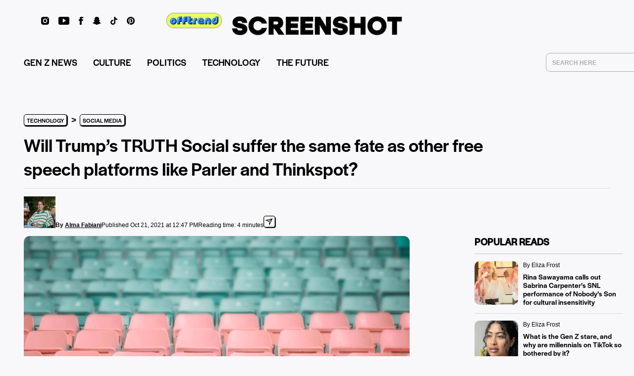

--- FILE ---
content_type: text/html; charset=UTF-8
request_url: https://screenshot-media.com/technology/social-media/trump-truth-social-fail/
body_size: 44325
content:
<!DOCTYPE html>
<html lang='en'>
<head><script>if(navigator.userAgent.match(/MSIE|Internet Explorer/i)||navigator.userAgent.match(/Trident\/7\..*?rv:11/i)){let e=document.location.href;if(!e.match(/[?&]nonitro/)){if(e.indexOf("?")==-1){if(e.indexOf("#")==-1){document.location.href=e+"?nonitro=1"}else{document.location.href=e.replace("#","?nonitro=1#")}}else{if(e.indexOf("#")==-1){document.location.href=e+"&nonitro=1"}else{document.location.href=e.replace("#","&nonitro=1#")}}}}</script><link rel="preconnect" href="https://screenshot-media.com" /><link rel="preconnect" href="https://cdn-kmodb.nitrocdn.com" /><meta charset="UTF-8" /><meta name="viewport" content="width=device-width, initial-scale=1.0, maximum-scale=1.0, user-scalable=no shrink-to-fit=no" /><meta name="HandheldFriendly" content="true" /><meta name="keywords" content="" /><title>Will Trump’s TRUTH Social suffer the same fate as other f...</title><meta name="description" content="Former President Donald Trump announced that he will roll out his very own social media platform called TRUTH Social early next year. We already know it’..." /><meta property="og:title" content="Will Trump’s TRUTH Social suffer the same fate as other f..." /><meta property="og:image" content="https://screenshot-media.com/wp-content/uploads/2021/10/Screen-Shot-Media-Will-Trump-s-TRUTH-Social-suffer-the-same-fate-as-other-free-speech-platforms-like-Parler-and-Thinkspot-Maria-Tyutina.jpg" /><meta property="og:type" content="article" /><meta property="og:site_name" content="SCREENSHOT Media" /><meta property="og:description" content="Former President Donald Trump announced that he will roll out his very own social media platform called TRUTH Social early next year. We already know it’..." /><meta property="og:url" content="https://screenshot-media.com/technology/social-media/trump-truth-social-fail/" /><meta name="twitter:card" content="summary_large_image" /><meta name="twitter:site" content="@screenshothq_" /><meta name="twitter:creator" content="@screenshothq_" /><meta name="twitter:title" content="Will Trump’s TRUTH Social suffer the same fate as other f..." /><meta name="twitter:description" content="Former President Donald Trump announced that he will roll out his very own social media platform called TRUTH Social early next year. We already know it’..." /><meta name="twitter:image" content="https://screenshot-media.com/wp-content/uploads/2021/10/Screen-Shot-Media-Will-Trump-s-TRUTH-Social-suffer-the-same-fate-as-other-free-speech-platforms-like-Parler-and-Thinkspot-Maria-Tyutina.jpg" /><meta name="ss:postid" content="23756" /><meta name="ss:caption" content="Former President Donald Trump announced that he will roll out his very own social media platform called TRUTH Social early next year. We already know it’..." /><meta name="google-site-verification" content="fZ7ARDrBgGEP91VAZzOJPzOTF3zpbwIsrm4nduRHa0A" /><meta name="facebook-domain-verification" content="j66djs9xa71l3tcxgcojs6sqw12ydw" /><meta property="fb:pages" content="1185998071440397" /><meta name="msapplication-TileColor" content="#da532c" /><meta name="theme-color" content="#ffffff" /><meta name='robots' content='max-image-preview:large' /><meta name="generator" content="WordPress 6.9" /><meta property="fb:pages" content="1185998071440397" /><meta name="generator" content="Site Kit by Google 1.130.0" /><meta name="google-adsense-platform-account" content="ca-host-pub-2644536267352236" /><meta name="google-adsense-platform-domain" content="sitekit.withgoogle.com" /><meta name="generator" content="NitroPack" /><script>var NPSH,NitroScrollHelper;NPSH=NitroScrollHelper=function(){let e=null;const o=window.sessionStorage.getItem("nitroScrollPos");function t(){let e=JSON.parse(window.sessionStorage.getItem("nitroScrollPos"))||{};if(typeof e!=="object"){e={}}e[document.URL]=window.scrollY;window.sessionStorage.setItem("nitroScrollPos",JSON.stringify(e))}window.addEventListener("scroll",function(){if(e!==null){clearTimeout(e)}e=setTimeout(t,200)},{passive:true});let r={};r.getScrollPos=()=>{if(!o){return 0}const e=JSON.parse(o);return e[document.URL]||0};r.isScrolled=()=>{return r.getScrollPos()>document.documentElement.clientHeight*.5};return r}();</script><script>(function(){var a=false;var e=document.documentElement.classList;var i=navigator.userAgent.toLowerCase();var n=["android","iphone","ipad"];var r=n.length;var o;var d=null;for(var t=0;t<r;t++){o=n[t];if(i.indexOf(o)>-1)d=o;if(e.contains(o)){a=true;e.remove(o)}}if(a&&d){e.add(d);if(d=="iphone"||d=="ipad"){e.add("ios")}}})();</script><script type="text/worker" id="nitro-web-worker">var preloadRequests=0;var remainingCount={};var baseURI="";self.onmessage=function(e){switch(e.data.cmd){case"RESOURCE_PRELOAD":var o=e.data.requestId;remainingCount[o]=0;e.data.resources.forEach(function(e){preload(e,function(o){return function(){console.log(o+" DONE: "+e);if(--remainingCount[o]==0){self.postMessage({cmd:"RESOURCE_PRELOAD",requestId:o})}}}(o));remainingCount[o]++});break;case"SET_BASEURI":baseURI=e.data.uri;break}};async function preload(e,o){if(typeof URL!=="undefined"&&baseURI){try{var a=new URL(e,baseURI);e=a.href}catch(e){console.log("Worker error: "+e.message)}}console.log("Preloading "+e);try{var n=new Request(e,{mode:"no-cors",redirect:"follow"});await fetch(n);o()}catch(a){console.log(a);var r=new XMLHttpRequest;r.responseType="blob";r.onload=o;r.onerror=o;r.open("GET",e,true);r.send()}}</script><script id="nprl">(()=>{if(window.NPRL!=undefined)return;(function(e){var t=e.prototype;t.after||(t.after=function(){var e,t=arguments,n=t.length,r=0,i=this,o=i.parentNode,a=Node,c=String,u=document;if(o!==null){while(r<n){(e=t[r])instanceof a?(i=i.nextSibling)!==null?o.insertBefore(e,i):o.appendChild(e):o.appendChild(u.createTextNode(c(e)));++r}}})})(Element);var e,t;e=t=function(){var t=false;var r=window.URL||window.webkitURL;var i=true;var o=true;var a=2;var c=null;var u=null;var d=true;var s=window.nitroGtmExcludes!=undefined;var l=s?JSON.parse(atob(window.nitroGtmExcludes)).map(e=>new RegExp(e)):[];var f;var m;var v=null;var p=null;var g=null;var h={touch:["touchmove","touchend"],default:["mousemove","click","keydown","wheel"]};var E=true;var y=[];var w=false;var b=[];var S=0;var N=0;var L=false;var T=0;var R=null;var O=false;var A=false;var C=false;var P=[];var I=[];var M=[];var k=[];var x=false;var _={};var j=new Map;var B="noModule"in HTMLScriptElement.prototype;var q=requestAnimationFrame||mozRequestAnimationFrame||webkitRequestAnimationFrame||msRequestAnimationFrame;const D="gtm.js?id=";function H(e,t){if(!_[e]){_[e]=[]}_[e].push(t)}function U(e,t){if(_[e]){var n=0,r=_[e];for(var n=0;n<r.length;n++){r[n].call(this,t)}}}function Y(){(function(e,t){var r=null;var i=function(e){r(e)};var o=null;var a={};var c=null;var u=null;var d=0;e.addEventListener(t,function(r){if(["load","DOMContentLoaded"].indexOf(t)!=-1){if(u){Q(function(){e.triggerNitroEvent(t)})}c=true}else if(t=="readystatechange"){d++;n.ogReadyState=d==1?"interactive":"complete";if(u&&u>=d){n.documentReadyState=n.ogReadyState;Q(function(){e.triggerNitroEvent(t)})}}});e.addEventListener(t+"Nitro",function(e){if(["load","DOMContentLoaded"].indexOf(t)!=-1){if(!c){e.preventDefault();e.stopImmediatePropagation()}else{}u=true}else if(t=="readystatechange"){u=n.documentReadyState=="interactive"?1:2;if(d<u){e.preventDefault();e.stopImmediatePropagation()}}});switch(t){case"load":o="onload";break;case"readystatechange":o="onreadystatechange";break;case"pageshow":o="onpageshow";break;default:o=null;break}if(o){Object.defineProperty(e,o,{get:function(){return r},set:function(n){if(typeof n!=="function"){r=null;e.removeEventListener(t+"Nitro",i)}else{if(!r){e.addEventListener(t+"Nitro",i)}r=n}}})}Object.defineProperty(e,"addEventListener"+t,{value:function(r){if(r!=t||!n.startedScriptLoading||document.currentScript&&document.currentScript.hasAttribute("nitro-exclude")){}else{arguments[0]+="Nitro"}e.ogAddEventListener.apply(e,arguments);a[arguments[1]]=arguments[0]}});Object.defineProperty(e,"removeEventListener"+t,{value:function(t){var n=a[arguments[1]];arguments[0]=n;e.ogRemoveEventListener.apply(e,arguments)}});Object.defineProperty(e,"triggerNitroEvent"+t,{value:function(t,n){n=n||e;var r=new Event(t+"Nitro",{bubbles:true});r.isNitroPack=true;Object.defineProperty(r,"type",{get:function(){return t},set:function(){}});Object.defineProperty(r,"target",{get:function(){return n},set:function(){}});e.dispatchEvent(r)}});if(typeof e.triggerNitroEvent==="undefined"){(function(){var t=e.addEventListener;var n=e.removeEventListener;Object.defineProperty(e,"ogAddEventListener",{value:t});Object.defineProperty(e,"ogRemoveEventListener",{value:n});Object.defineProperty(e,"addEventListener",{value:function(n){var r="addEventListener"+n;if(typeof e[r]!=="undefined"){e[r].apply(e,arguments)}else{t.apply(e,arguments)}},writable:true});Object.defineProperty(e,"removeEventListener",{value:function(t){var r="removeEventListener"+t;if(typeof e[r]!=="undefined"){e[r].apply(e,arguments)}else{n.apply(e,arguments)}}});Object.defineProperty(e,"triggerNitroEvent",{value:function(t,n){var r="triggerNitroEvent"+t;if(typeof e[r]!=="undefined"){e[r].apply(e,arguments)}}})})()}}).apply(null,arguments)}Y(window,"load");Y(window,"pageshow");Y(window,"DOMContentLoaded");Y(document,"DOMContentLoaded");Y(document,"readystatechange");try{var F=new Worker(r.createObjectURL(new Blob([document.getElementById("nitro-web-worker").textContent],{type:"text/javascript"})))}catch(e){var F=new Worker("data:text/javascript;base64,"+btoa(document.getElementById("nitro-web-worker").textContent))}F.onmessage=function(e){if(e.data.cmd=="RESOURCE_PRELOAD"){U(e.data.requestId,e)}};if(typeof document.baseURI!=="undefined"){F.postMessage({cmd:"SET_BASEURI",uri:document.baseURI})}var G=function(e){if(--S==0){Q(K)}};var W=function(e){e.target.removeEventListener("load",W);e.target.removeEventListener("error",W);e.target.removeEventListener("nitroTimeout",W);if(e.type!="nitroTimeout"){clearTimeout(e.target.nitroTimeout)}if(--N==0&&S==0){Q(J)}};var X=function(e){var t=e.textContent;try{var n=r.createObjectURL(new Blob([t.replace(/^(?:<!--)?(.*?)(?:-->)?$/gm,"$1")],{type:"text/javascript"}))}catch(e){var n="data:text/javascript;base64,"+btoa(t.replace(/^(?:<!--)?(.*?)(?:-->)?$/gm,"$1"))}return n};var K=function(){n.documentReadyState="interactive";document.triggerNitroEvent("readystatechange");document.triggerNitroEvent("DOMContentLoaded");if(window.pageYOffset||window.pageXOffset){window.dispatchEvent(new Event("scroll"))}A=true;Q(function(){if(N==0){Q(J)}Q($)})};var J=function(){if(!A||O)return;O=true;R.disconnect();en();n.documentReadyState="complete";document.triggerNitroEvent("readystatechange");window.triggerNitroEvent("load",document);window.triggerNitroEvent("pageshow",document);if(window.pageYOffset||window.pageXOffset||location.hash){let e=typeof history.scrollRestoration!=="undefined"&&history.scrollRestoration=="auto";if(e&&typeof NPSH!=="undefined"&&NPSH.getScrollPos()>0&&window.pageYOffset>document.documentElement.clientHeight*.5){window.scrollTo(0,NPSH.getScrollPos())}else if(location.hash){try{let e=document.querySelector(location.hash);if(e){e.scrollIntoView()}}catch(e){}}}var e=null;if(a==1){e=eo}else{e=eu}Q(e)};var Q=function(e){setTimeout(e,0)};var V=function(e){if(e.type=="touchend"||e.type=="click"){g=e}};var $=function(){if(d&&g){setTimeout(function(e){return function(){var t=function(e,t,n){var r=new Event(e,{bubbles:true,cancelable:true});if(e=="click"){r.clientX=t;r.clientY=n}else{r.touches=[{clientX:t,clientY:n}]}return r};var n;if(e.type=="touchend"){var r=e.changedTouches[0];n=document.elementFromPoint(r.clientX,r.clientY);n.dispatchEvent(t("touchstart"),r.clientX,r.clientY);n.dispatchEvent(t("touchend"),r.clientX,r.clientY);n.dispatchEvent(t("click"),r.clientX,r.clientY)}else if(e.type=="click"){n=document.elementFromPoint(e.clientX,e.clientY);n.dispatchEvent(t("click"),e.clientX,e.clientY)}}}(g),150);g=null}};var z=function(e){if(e.tagName=="SCRIPT"&&!e.hasAttribute("data-nitro-for-id")&&!e.hasAttribute("nitro-document-write")||e.tagName=="IMG"&&(e.hasAttribute("src")||e.hasAttribute("srcset"))||e.tagName=="IFRAME"&&e.hasAttribute("src")||e.tagName=="LINK"&&e.hasAttribute("href")&&e.hasAttribute("rel")&&e.getAttribute("rel")=="stylesheet"){if(e.tagName==="IFRAME"&&e.src.indexOf("about:blank")>-1){return}var t="";switch(e.tagName){case"LINK":t=e.href;break;case"IMG":if(k.indexOf(e)>-1)return;t=e.srcset||e.src;break;default:t=e.src;break}var n=e.getAttribute("type");if(!t&&e.tagName!=="SCRIPT")return;if((e.tagName=="IMG"||e.tagName=="LINK")&&(t.indexOf("data:")===0||t.indexOf("blob:")===0))return;if(e.tagName=="SCRIPT"&&n&&n!=="text/javascript"&&n!=="application/javascript"){if(n!=="module"||!B)return}if(e.tagName==="SCRIPT"){if(k.indexOf(e)>-1)return;if(e.noModule&&B){return}let t=null;if(document.currentScript){if(document.currentScript.src&&document.currentScript.src.indexOf(D)>-1){t=document.currentScript}if(document.currentScript.hasAttribute("data-nitro-gtm-id")){e.setAttribute("data-nitro-gtm-id",document.currentScript.getAttribute("data-nitro-gtm-id"))}}else if(window.nitroCurrentScript){if(window.nitroCurrentScript.src&&window.nitroCurrentScript.src.indexOf(D)>-1){t=window.nitroCurrentScript}}if(t&&s){let n=false;for(const t of l){n=e.src?t.test(e.src):t.test(e.textContent);if(n){break}}if(!n){e.type="text/googletagmanagerscript";let n=t.hasAttribute("data-nitro-gtm-id")?t.getAttribute("data-nitro-gtm-id"):t.id;if(!j.has(n)){j.set(n,[])}let r=j.get(n);r.push(e);return}}if(!e.src){if(e.textContent.length>0){e.textContent+="\n;if(document.currentScript.nitroTimeout) {clearTimeout(document.currentScript.nitroTimeout);}; setTimeout(function() { this.dispatchEvent(new Event('load')); }.bind(document.currentScript), 0);"}else{return}}else{}k.push(e)}if(!e.hasOwnProperty("nitroTimeout")){N++;e.addEventListener("load",W,true);e.addEventListener("error",W,true);e.addEventListener("nitroTimeout",W,true);e.nitroTimeout=setTimeout(function(){console.log("Resource timed out",e);e.dispatchEvent(new Event("nitroTimeout"))},5e3)}}};var Z=function(e){if(e.hasOwnProperty("nitroTimeout")&&e.nitroTimeout){clearTimeout(e.nitroTimeout);e.nitroTimeout=null;e.dispatchEvent(new Event("nitroTimeout"))}};document.documentElement.addEventListener("load",function(e){if(e.target.tagName=="SCRIPT"||e.target.tagName=="IMG"){k.push(e.target)}},true);document.documentElement.addEventListener("error",function(e){if(e.target.tagName=="SCRIPT"||e.target.tagName=="IMG"){k.push(e.target)}},true);var ee=["appendChild","replaceChild","insertBefore","prepend","append","before","after","replaceWith","insertAdjacentElement"];var et=function(){if(s){window._nitro_setTimeout=window.setTimeout;window.setTimeout=function(e,t,...n){let r=document.currentScript||window.nitroCurrentScript;if(!r||r.src&&r.src.indexOf(D)==-1){return window._nitro_setTimeout.call(window,e,t,...n)}return window._nitro_setTimeout.call(window,function(e,t){return function(...n){window.nitroCurrentScript=e;t(...n)}}(r,e),t,...n)}}ee.forEach(function(e){HTMLElement.prototype["og"+e]=HTMLElement.prototype[e];HTMLElement.prototype[e]=function(...t){if(this.parentNode||this===document.documentElement){switch(e){case"replaceChild":case"insertBefore":t.pop();break;case"insertAdjacentElement":t.shift();break}t.forEach(function(e){if(!e)return;if(e.tagName=="SCRIPT"){z(e)}else{if(e.children&&e.children.length>0){e.querySelectorAll("script").forEach(z)}}})}return this["og"+e].apply(this,arguments)}})};var en=function(){if(s&&typeof window._nitro_setTimeout==="function"){window.setTimeout=window._nitro_setTimeout}ee.forEach(function(e){HTMLElement.prototype[e]=HTMLElement.prototype["og"+e]})};var er=async function(){if(o){ef(f);ef(V);if(v){clearTimeout(v);v=null}}if(T===1){L=true;return}else if(T===0){T=-1}n.startedScriptLoading=true;Object.defineProperty(document,"readyState",{get:function(){return n.documentReadyState},set:function(){}});var e=document.documentElement;var t={attributes:true,attributeFilter:["src"],childList:true,subtree:true};R=new MutationObserver(function(e,t){e.forEach(function(e){if(e.type=="childList"&&e.addedNodes.length>0){e.addedNodes.forEach(function(e){if(!document.documentElement.contains(e)){return}if(e.tagName=="IMG"||e.tagName=="IFRAME"||e.tagName=="LINK"){z(e)}})}if(e.type=="childList"&&e.removedNodes.length>0){e.removedNodes.forEach(function(e){if(e.tagName=="IFRAME"||e.tagName=="LINK"){Z(e)}})}if(e.type=="attributes"){var t=e.target;if(!document.documentElement.contains(t)){return}if(t.tagName=="IFRAME"||t.tagName=="LINK"||t.tagName=="IMG"||t.tagName=="SCRIPT"){z(t)}}})});R.observe(e,t);if(!s){et()}await Promise.all(P);var r=b.shift();var i=null;var a=false;while(r){var c;var u=JSON.parse(atob(r.meta));var d=u.delay;if(r.type=="inline"){var l=document.getElementById(r.id);if(l){l.remove()}else{r=b.shift();continue}c=X(l);if(c===false){r=b.shift();continue}}else{c=r.src}if(!a&&r.type!="inline"&&(typeof u.attributes.async!="undefined"||typeof u.attributes.defer!="undefined")){if(i===null){i=r}else if(i===r){a=true}if(!a){b.push(r);r=b.shift();continue}}var m=document.createElement("script");m.src=c;m.setAttribute("data-nitro-for-id",r.id);for(var p in u.attributes){try{if(u.attributes[p]===false){m.setAttribute(p,"")}else{m.setAttribute(p,u.attributes[p])}}catch(e){console.log("Error while setting script attribute",m,e)}}m.async=false;if(u.canonicalLink!=""&&Object.getOwnPropertyDescriptor(m,"src")?.configurable!==false){(e=>{Object.defineProperty(m,"src",{get:function(){return e.canonicalLink},set:function(){}})})(u)}if(d){setTimeout((function(e,t){var n=document.querySelector("[data-nitro-marker-id='"+t+"']");if(n){n.after(e)}else{document.head.appendChild(e)}}).bind(null,m,r.id),d)}else{m.addEventListener("load",G);m.addEventListener("error",G);if(!m.noModule||!B){S++}var g=document.querySelector("[data-nitro-marker-id='"+r.id+"']");if(g){Q(function(e,t){return function(){e.after(t)}}(g,m))}else{Q(function(e){return function(){document.head.appendChild(e)}}(m))}}r=b.shift()}};var ei=function(){var e=document.getElementById("nitro-deferred-styles");var t=document.createElement("div");t.innerHTML=e.textContent;return t};var eo=async function(e){isPreload=e&&e.type=="NitroPreload";if(!isPreload){T=-1;E=false;if(o){ef(f);ef(V);if(v){clearTimeout(v);v=null}}}if(w===false){var t=ei();let e=t.querySelectorAll('style,link[rel="stylesheet"]');w=e.length;if(w){let e=document.getElementById("nitro-deferred-styles-marker");e.replaceWith.apply(e,t.childNodes)}else if(isPreload){Q(ed)}else{es()}}else if(w===0&&!isPreload){es()}};var ea=function(){var e=ei();var t=e.childNodes;var n;var r=[];for(var i=0;i<t.length;i++){n=t[i];if(n.href){r.push(n.href)}}var o="css-preload";H(o,function(e){eo(new Event("NitroPreload"))});if(r.length){F.postMessage({cmd:"RESOURCE_PRELOAD",resources:r,requestId:o})}else{Q(function(){U(o)})}};var ec=function(){if(T===-1)return;T=1;var e=[];var t,n;for(var r=0;r<b.length;r++){t=b[r];if(t.type!="inline"){if(t.src){n=JSON.parse(atob(t.meta));if(n.delay)continue;if(n.attributes.type&&n.attributes.type=="module"&&!B)continue;e.push(t.src)}}}if(e.length){var i="js-preload";H(i,function(e){T=2;if(L){Q(er)}});F.postMessage({cmd:"RESOURCE_PRELOAD",resources:e,requestId:i})}};var eu=function(){while(I.length){style=I.shift();if(style.hasAttribute("nitropack-onload")){style.setAttribute("onload",style.getAttribute("nitropack-onload"));Q(function(e){return function(){e.dispatchEvent(new Event("load"))}}(style))}}while(M.length){style=M.shift();if(style.hasAttribute("nitropack-onerror")){style.setAttribute("onerror",style.getAttribute("nitropack-onerror"));Q(function(e){return function(){e.dispatchEvent(new Event("error"))}}(style))}}};var ed=function(){if(!x){if(i){Q(function(){var e=document.getElementById("nitro-critical-css");if(e){e.remove()}})}x=true;onStylesLoadEvent=new Event("NitroStylesLoaded");onStylesLoadEvent.isNitroPack=true;window.dispatchEvent(onStylesLoadEvent)}};var es=function(){if(a==2){Q(er)}else{eu()}};var el=function(e){m.forEach(function(t){document.addEventListener(t,e,true)})};var ef=function(e){m.forEach(function(t){document.removeEventListener(t,e,true)})};if(s){et()}return{setAutoRemoveCriticalCss:function(e){i=e},registerScript:function(e,t,n){b.push({type:"remote",src:e,id:t,meta:n})},registerInlineScript:function(e,t){b.push({type:"inline",id:e,meta:t})},registerStyle:function(e,t,n){y.push({href:e,rel:t,media:n})},onLoadStyle:function(e){I.push(e);if(w!==false&&--w==0){Q(ed);if(E){E=false}else{es()}}},onErrorStyle:function(e){M.push(e);if(w!==false&&--w==0){Q(ed);if(E){E=false}else{es()}}},loadJs:function(e,t){if(!e.src){var n=X(e);if(n!==false){e.src=n;e.textContent=""}}if(t){Q(function(e,t){return function(){e.after(t)}}(t,e))}else{Q(function(e){return function(){document.head.appendChild(e)}}(e))}},loadQueuedResources:async function(){window.dispatchEvent(new Event("NitroBootStart"));if(p){clearTimeout(p);p=null}window.removeEventListener("load",e.loadQueuedResources);f=a==1?er:eo;if(!o||g){Q(f)}else{if(navigator.userAgent.indexOf(" Edge/")==-1){ea();H("css-preload",ec)}el(f);if(u){if(c){v=setTimeout(f,c)}}else{}}},fontPreload:function(e){var t="critical-fonts";H(t,function(e){document.getElementById("nitro-critical-fonts").type="text/css"});F.postMessage({cmd:"RESOURCE_PRELOAD",resources:e,requestId:t})},boot:function(){if(t)return;t=true;C=typeof NPSH!=="undefined"&&NPSH.isScrolled();let n=document.prerendering;if(location.hash||C||n){o=false}m=h.default.concat(h.touch);p=setTimeout(e.loadQueuedResources,1500);el(V);if(C){e.loadQueuedResources()}else{window.addEventListener("load",e.loadQueuedResources)}},addPrerequisite:function(e){P.push(e)},getTagManagerNodes:function(e){if(!e)return j;return j.get(e)??[]}}}();var n,r;n=r=function(){var t=document.write;return{documentWrite:function(n,r){if(n&&n.hasAttribute("nitro-exclude")){return t.call(document,r)}var i=null;if(n.documentWriteContainer){i=n.documentWriteContainer}else{i=document.createElement("span");n.documentWriteContainer=i}var o=null;if(n){if(n.hasAttribute("data-nitro-for-id")){o=document.querySelector('template[data-nitro-marker-id="'+n.getAttribute("data-nitro-for-id")+'"]')}else{o=n}}i.innerHTML+=r;i.querySelectorAll("script").forEach(function(e){e.setAttribute("nitro-document-write","")});if(!i.parentNode){if(o){o.parentNode.insertBefore(i,o)}else{document.body.appendChild(i)}}var a=document.createElement("span");a.innerHTML=r;var c=a.querySelectorAll("script");if(c.length){c.forEach(function(t){var n=t.getAttributeNames();var r=document.createElement("script");n.forEach(function(e){r.setAttribute(e,t.getAttribute(e))});r.async=false;if(!t.src&&t.textContent){r.textContent=t.textContent}e.loadJs(r,o)})}},TrustLogo:function(e,t){var n=document.getElementById(e);var r=document.createElement("img");r.src=t;n.parentNode.insertBefore(r,n)},documentReadyState:"loading",ogReadyState:document.readyState,startedScriptLoading:false,loadScriptDelayed:function(e,t){setTimeout(function(){var t=document.createElement("script");t.src=e;document.head.appendChild(t)},t)}}}();document.write=function(e){n.documentWrite(document.currentScript,e)};document.writeln=function(e){n.documentWrite(document.currentScript,e+"\n")};window.NPRL=e;window.NitroResourceLoader=t;window.NPh=n;window.NitroPackHelper=r})();</script><template id="nitro-deferred-styles-marker"></template><style id="nitro-fonts">@font-face{font-family:"Lora";font-style:italic;font-weight:400;font-display:swap;src:url("https://fonts.gstatic.com/s/lora/v37/0QI8MX1D_JOuMw_hLdO6T2wV9KnW-MoFoqJ2nPWa3ZyJTg.woff2") format("woff2");unicode-range:U+0460-052F,U+1C80-1C8A,U+20B4,U+2DE0-2DFF,U+A640-A69F,U+FE2E-FE2F}@font-face{font-family:"Lora";font-style:italic;font-weight:400;font-display:swap;src:url("https://fonts.gstatic.com/s/lora/v37/0QI8MX1D_JOuMw_hLdO6T2wV9KnW-MoFoqt2nPWa3ZyJTg.woff2") format("woff2");unicode-range:U+0301,U+0400-045F,U+0490-0491,U+04B0-04B1,U+2116}@font-face{font-family:"Lora";font-style:italic;font-weight:400;font-display:swap;src:url("https://fonts.gstatic.com/s/lora/v37/0QI8MX1D_JOuMw_hLdO6T2wV9KnW-MoFotN2nPWa3ZyJTg.woff2") format("woff2");unicode-range:U+0302-0303,U+0305,U+0307-0308,U+0310,U+0312,U+0315,U+031A,U+0326-0327,U+032C,U+032F-0330,U+0332-0333,U+0338,U+033A,U+0346,U+034D,U+0391-03A1,U+03A3-03A9,U+03B1-03C9,U+03D1,U+03D5-03D6,U+03F0-03F1,U+03F4-03F5,U+2016-2017,U+2034-2038,U+203C,U+2040,U+2043,U+2047,U+2050,U+2057,U+205F,U+2070-2071,U+2074-208E,U+2090-209C,U+20D0-20DC,U+20E1,U+20E5-20EF,U+2100-2112,U+2114-2115,U+2117-2121,U+2123-214F,U+2190,U+2192,U+2194-21AE,U+21B0-21E5,U+21F1-21F2,U+21F4-2211,U+2213-2214,U+2216-22FF,U+2308-230B,U+2310,U+2319,U+231C-2321,U+2336-237A,U+237C,U+2395,U+239B-23B7,U+23D0,U+23DC-23E1,U+2474-2475,U+25AF,U+25B3,U+25B7,U+25BD,U+25C1,U+25CA,U+25CC,U+25FB,U+266D-266F,U+27C0-27FF,U+2900-2AFF,U+2B0E-2B11,U+2B30-2B4C,U+2BFE,U+3030,U+FF5B,U+FF5D,U+1D400-1D7FF,U+1EE00-1EEFF}@font-face{font-family:"Lora";font-style:italic;font-weight:400;font-display:swap;src:url("https://fonts.gstatic.com/s/lora/v37/0QI8MX1D_JOuMw_hLdO6T2wV9KnW-MoFosF2nPWa3ZyJTg.woff2") format("woff2");unicode-range:U+0001-000C,U+000E-001F,U+007F-009F,U+20DD-20E0,U+20E2-20E4,U+2150-218F,U+2190,U+2192,U+2194-2199,U+21AF,U+21E6-21F0,U+21F3,U+2218-2219,U+2299,U+22C4-22C6,U+2300-243F,U+2440-244A,U+2460-24FF,U+25A0-27BF,U+2800-28FF,U+2921-2922,U+2981,U+29BF,U+29EB,U+2B00-2BFF,U+4DC0-4DFF,U+FFF9-FFFB,U+10140-1018E,U+10190-1019C,U+101A0,U+101D0-101FD,U+102E0-102FB,U+10E60-10E7E,U+1D2C0-1D2D3,U+1D2E0-1D37F,U+1F000-1F0FF,U+1F100-1F1AD,U+1F1E6-1F1FF,U+1F30D-1F30F,U+1F315,U+1F31C,U+1F31E,U+1F320-1F32C,U+1F336,U+1F378,U+1F37D,U+1F382,U+1F393-1F39F,U+1F3A7-1F3A8,U+1F3AC-1F3AF,U+1F3C2,U+1F3C4-1F3C6,U+1F3CA-1F3CE,U+1F3D4-1F3E0,U+1F3ED,U+1F3F1-1F3F3,U+1F3F5-1F3F7,U+1F408,U+1F415,U+1F41F,U+1F426,U+1F43F,U+1F441-1F442,U+1F444,U+1F446-1F449,U+1F44C-1F44E,U+1F453,U+1F46A,U+1F47D,U+1F4A3,U+1F4B0,U+1F4B3,U+1F4B9,U+1F4BB,U+1F4BF,U+1F4C8-1F4CB,U+1F4D6,U+1F4DA,U+1F4DF,U+1F4E3-1F4E6,U+1F4EA-1F4ED,U+1F4F7,U+1F4F9-1F4FB,U+1F4FD-1F4FE,U+1F503,U+1F507-1F50B,U+1F50D,U+1F512-1F513,U+1F53E-1F54A,U+1F54F-1F5FA,U+1F610,U+1F650-1F67F,U+1F687,U+1F68D,U+1F691,U+1F694,U+1F698,U+1F6AD,U+1F6B2,U+1F6B9-1F6BA,U+1F6BC,U+1F6C6-1F6CF,U+1F6D3-1F6D7,U+1F6E0-1F6EA,U+1F6F0-1F6F3,U+1F6F7-1F6FC,U+1F700-1F7FF,U+1F800-1F80B,U+1F810-1F847,U+1F850-1F859,U+1F860-1F887,U+1F890-1F8AD,U+1F8B0-1F8BB,U+1F8C0-1F8C1,U+1F900-1F90B,U+1F93B,U+1F946,U+1F984,U+1F996,U+1F9E9,U+1FA00-1FA6F,U+1FA70-1FA7C,U+1FA80-1FA89,U+1FA8F-1FAC6,U+1FACE-1FADC,U+1FADF-1FAE9,U+1FAF0-1FAF8,U+1FB00-1FBFF}@font-face{font-family:"Lora";font-style:italic;font-weight:400;font-display:swap;src:url("https://fonts.gstatic.com/s/lora/v37/0QI8MX1D_JOuMw_hLdO6T2wV9KnW-MoFoqB2nPWa3ZyJTg.woff2") format("woff2");unicode-range:U+0102-0103,U+0110-0111,U+0128-0129,U+0168-0169,U+01A0-01A1,U+01AF-01B0,U+0300-0301,U+0303-0304,U+0308-0309,U+0323,U+0329,U+1EA0-1EF9,U+20AB}@font-face{font-family:"Lora";font-style:italic;font-weight:400;font-display:swap;src:url("https://fonts.gstatic.com/s/lora/v37/0QI8MX1D_JOuMw_hLdO6T2wV9KnW-MoFoqF2nPWa3ZyJTg.woff2") format("woff2");unicode-range:U+0100-02BA,U+02BD-02C5,U+02C7-02CC,U+02CE-02D7,U+02DD-02FF,U+0304,U+0308,U+0329,U+1D00-1DBF,U+1E00-1E9F,U+1EF2-1EFF,U+2020,U+20A0-20AB,U+20AD-20C0,U+2113,U+2C60-2C7F,U+A720-A7FF}@font-face{font-family:"Lora";font-style:italic;font-weight:400;font-display:swap;src:url("https://fonts.gstatic.com/s/lora/v37/0QI8MX1D_JOuMw_hLdO6T2wV9KnW-MoFoq92nPWa3Zw.woff2") format("woff2");unicode-range:U+0000-00FF,U+0131,U+0152-0153,U+02BB-02BC,U+02C6,U+02DA,U+02DC,U+0304,U+0308,U+0329,U+2000-206F,U+20AC,U+2122,U+2191,U+2193,U+2212,U+2215,U+FEFF,U+FFFD}@font-face{font-family:"Lora";font-style:normal;font-weight:400;font-display:swap;src:url("https://fonts.gstatic.com/s/lora/v37/0QIvMX1D_JOuMwf7I_FMl_GW8g.woff2") format("woff2");unicode-range:U+0460-052F,U+1C80-1C8A,U+20B4,U+2DE0-2DFF,U+A640-A69F,U+FE2E-FE2F}@font-face{font-family:"Lora";font-style:normal;font-weight:400;font-display:swap;src:url("https://fonts.gstatic.com/s/lora/v37/0QIvMX1D_JOuMw77I_FMl_GW8g.woff2") format("woff2");unicode-range:U+0301,U+0400-045F,U+0490-0491,U+04B0-04B1,U+2116}@font-face{font-family:"Lora";font-style:normal;font-weight:400;font-display:swap;src:url("https://fonts.gstatic.com/s/lora/v37/0QIvMX1D_JOuM3b7I_FMl_GW8g.woff2") format("woff2");unicode-range:U+0302-0303,U+0305,U+0307-0308,U+0310,U+0312,U+0315,U+031A,U+0326-0327,U+032C,U+032F-0330,U+0332-0333,U+0338,U+033A,U+0346,U+034D,U+0391-03A1,U+03A3-03A9,U+03B1-03C9,U+03D1,U+03D5-03D6,U+03F0-03F1,U+03F4-03F5,U+2016-2017,U+2034-2038,U+203C,U+2040,U+2043,U+2047,U+2050,U+2057,U+205F,U+2070-2071,U+2074-208E,U+2090-209C,U+20D0-20DC,U+20E1,U+20E5-20EF,U+2100-2112,U+2114-2115,U+2117-2121,U+2123-214F,U+2190,U+2192,U+2194-21AE,U+21B0-21E5,U+21F1-21F2,U+21F4-2211,U+2213-2214,U+2216-22FF,U+2308-230B,U+2310,U+2319,U+231C-2321,U+2336-237A,U+237C,U+2395,U+239B-23B7,U+23D0,U+23DC-23E1,U+2474-2475,U+25AF,U+25B3,U+25B7,U+25BD,U+25C1,U+25CA,U+25CC,U+25FB,U+266D-266F,U+27C0-27FF,U+2900-2AFF,U+2B0E-2B11,U+2B30-2B4C,U+2BFE,U+3030,U+FF5B,U+FF5D,U+1D400-1D7FF,U+1EE00-1EEFF}@font-face{font-family:"Lora";font-style:normal;font-weight:400;font-display:swap;src:url("https://fonts.gstatic.com/s/lora/v37/0QIvMX1D_JOuM2T7I_FMl_GW8g.woff2") format("woff2");unicode-range:U+0001-000C,U+000E-001F,U+007F-009F,U+20DD-20E0,U+20E2-20E4,U+2150-218F,U+2190,U+2192,U+2194-2199,U+21AF,U+21E6-21F0,U+21F3,U+2218-2219,U+2299,U+22C4-22C6,U+2300-243F,U+2440-244A,U+2460-24FF,U+25A0-27BF,U+2800-28FF,U+2921-2922,U+2981,U+29BF,U+29EB,U+2B00-2BFF,U+4DC0-4DFF,U+FFF9-FFFB,U+10140-1018E,U+10190-1019C,U+101A0,U+101D0-101FD,U+102E0-102FB,U+10E60-10E7E,U+1D2C0-1D2D3,U+1D2E0-1D37F,U+1F000-1F0FF,U+1F100-1F1AD,U+1F1E6-1F1FF,U+1F30D-1F30F,U+1F315,U+1F31C,U+1F31E,U+1F320-1F32C,U+1F336,U+1F378,U+1F37D,U+1F382,U+1F393-1F39F,U+1F3A7-1F3A8,U+1F3AC-1F3AF,U+1F3C2,U+1F3C4-1F3C6,U+1F3CA-1F3CE,U+1F3D4-1F3E0,U+1F3ED,U+1F3F1-1F3F3,U+1F3F5-1F3F7,U+1F408,U+1F415,U+1F41F,U+1F426,U+1F43F,U+1F441-1F442,U+1F444,U+1F446-1F449,U+1F44C-1F44E,U+1F453,U+1F46A,U+1F47D,U+1F4A3,U+1F4B0,U+1F4B3,U+1F4B9,U+1F4BB,U+1F4BF,U+1F4C8-1F4CB,U+1F4D6,U+1F4DA,U+1F4DF,U+1F4E3-1F4E6,U+1F4EA-1F4ED,U+1F4F7,U+1F4F9-1F4FB,U+1F4FD-1F4FE,U+1F503,U+1F507-1F50B,U+1F50D,U+1F512-1F513,U+1F53E-1F54A,U+1F54F-1F5FA,U+1F610,U+1F650-1F67F,U+1F687,U+1F68D,U+1F691,U+1F694,U+1F698,U+1F6AD,U+1F6B2,U+1F6B9-1F6BA,U+1F6BC,U+1F6C6-1F6CF,U+1F6D3-1F6D7,U+1F6E0-1F6EA,U+1F6F0-1F6F3,U+1F6F7-1F6FC,U+1F700-1F7FF,U+1F800-1F80B,U+1F810-1F847,U+1F850-1F859,U+1F860-1F887,U+1F890-1F8AD,U+1F8B0-1F8BB,U+1F8C0-1F8C1,U+1F900-1F90B,U+1F93B,U+1F946,U+1F984,U+1F996,U+1F9E9,U+1FA00-1FA6F,U+1FA70-1FA7C,U+1FA80-1FA89,U+1FA8F-1FAC6,U+1FACE-1FADC,U+1FADF-1FAE9,U+1FAF0-1FAF8,U+1FB00-1FBFF}@font-face{font-family:"Lora";font-style:normal;font-weight:400;font-display:swap;src:url("https://fonts.gstatic.com/s/lora/v37/0QIvMX1D_JOuMwX7I_FMl_GW8g.woff2") format("woff2");unicode-range:U+0102-0103,U+0110-0111,U+0128-0129,U+0168-0169,U+01A0-01A1,U+01AF-01B0,U+0300-0301,U+0303-0304,U+0308-0309,U+0323,U+0329,U+1EA0-1EF9,U+20AB}@font-face{font-family:"Lora";font-style:normal;font-weight:400;font-display:swap;src:url("https://fonts.gstatic.com/s/lora/v37/0QIvMX1D_JOuMwT7I_FMl_GW8g.woff2") format("woff2");unicode-range:U+0100-02BA,U+02BD-02C5,U+02C7-02CC,U+02CE-02D7,U+02DD-02FF,U+0304,U+0308,U+0329,U+1D00-1DBF,U+1E00-1E9F,U+1EF2-1EFF,U+2020,U+20A0-20AB,U+20AD-20C0,U+2113,U+2C60-2C7F,U+A720-A7FF}@font-face{font-family:"Lora";font-style:normal;font-weight:400;font-display:swap;src:url("https://fonts.gstatic.com/s/lora/v37/0QIvMX1D_JOuMwr7I_FMl_E.woff2") format("woff2");unicode-range:U+0000-00FF,U+0131,U+0152-0153,U+02BB-02BC,U+02C6,U+02DA,U+02DC,U+0304,U+0308,U+0329,U+2000-206F,U+20AC,U+2122,U+2191,U+2193,U+2212,U+2215,U+FEFF,U+FFFD}@font-face{font-family:"Lora";font-style:normal;font-weight:700;font-display:swap;src:url("https://fonts.gstatic.com/s/lora/v37/0QIvMX1D_JOuMwf7I_FMl_GW8g.woff2") format("woff2");unicode-range:U+0460-052F,U+1C80-1C8A,U+20B4,U+2DE0-2DFF,U+A640-A69F,U+FE2E-FE2F}@font-face{font-family:"Lora";font-style:normal;font-weight:700;font-display:swap;src:url("https://fonts.gstatic.com/s/lora/v37/0QIvMX1D_JOuMw77I_FMl_GW8g.woff2") format("woff2");unicode-range:U+0301,U+0400-045F,U+0490-0491,U+04B0-04B1,U+2116}@font-face{font-family:"Lora";font-style:normal;font-weight:700;font-display:swap;src:url("https://fonts.gstatic.com/s/lora/v37/0QIvMX1D_JOuM3b7I_FMl_GW8g.woff2") format("woff2");unicode-range:U+0302-0303,U+0305,U+0307-0308,U+0310,U+0312,U+0315,U+031A,U+0326-0327,U+032C,U+032F-0330,U+0332-0333,U+0338,U+033A,U+0346,U+034D,U+0391-03A1,U+03A3-03A9,U+03B1-03C9,U+03D1,U+03D5-03D6,U+03F0-03F1,U+03F4-03F5,U+2016-2017,U+2034-2038,U+203C,U+2040,U+2043,U+2047,U+2050,U+2057,U+205F,U+2070-2071,U+2074-208E,U+2090-209C,U+20D0-20DC,U+20E1,U+20E5-20EF,U+2100-2112,U+2114-2115,U+2117-2121,U+2123-214F,U+2190,U+2192,U+2194-21AE,U+21B0-21E5,U+21F1-21F2,U+21F4-2211,U+2213-2214,U+2216-22FF,U+2308-230B,U+2310,U+2319,U+231C-2321,U+2336-237A,U+237C,U+2395,U+239B-23B7,U+23D0,U+23DC-23E1,U+2474-2475,U+25AF,U+25B3,U+25B7,U+25BD,U+25C1,U+25CA,U+25CC,U+25FB,U+266D-266F,U+27C0-27FF,U+2900-2AFF,U+2B0E-2B11,U+2B30-2B4C,U+2BFE,U+3030,U+FF5B,U+FF5D,U+1D400-1D7FF,U+1EE00-1EEFF}@font-face{font-family:"Lora";font-style:normal;font-weight:700;font-display:swap;src:url("https://fonts.gstatic.com/s/lora/v37/0QIvMX1D_JOuM2T7I_FMl_GW8g.woff2") format("woff2");unicode-range:U+0001-000C,U+000E-001F,U+007F-009F,U+20DD-20E0,U+20E2-20E4,U+2150-218F,U+2190,U+2192,U+2194-2199,U+21AF,U+21E6-21F0,U+21F3,U+2218-2219,U+2299,U+22C4-22C6,U+2300-243F,U+2440-244A,U+2460-24FF,U+25A0-27BF,U+2800-28FF,U+2921-2922,U+2981,U+29BF,U+29EB,U+2B00-2BFF,U+4DC0-4DFF,U+FFF9-FFFB,U+10140-1018E,U+10190-1019C,U+101A0,U+101D0-101FD,U+102E0-102FB,U+10E60-10E7E,U+1D2C0-1D2D3,U+1D2E0-1D37F,U+1F000-1F0FF,U+1F100-1F1AD,U+1F1E6-1F1FF,U+1F30D-1F30F,U+1F315,U+1F31C,U+1F31E,U+1F320-1F32C,U+1F336,U+1F378,U+1F37D,U+1F382,U+1F393-1F39F,U+1F3A7-1F3A8,U+1F3AC-1F3AF,U+1F3C2,U+1F3C4-1F3C6,U+1F3CA-1F3CE,U+1F3D4-1F3E0,U+1F3ED,U+1F3F1-1F3F3,U+1F3F5-1F3F7,U+1F408,U+1F415,U+1F41F,U+1F426,U+1F43F,U+1F441-1F442,U+1F444,U+1F446-1F449,U+1F44C-1F44E,U+1F453,U+1F46A,U+1F47D,U+1F4A3,U+1F4B0,U+1F4B3,U+1F4B9,U+1F4BB,U+1F4BF,U+1F4C8-1F4CB,U+1F4D6,U+1F4DA,U+1F4DF,U+1F4E3-1F4E6,U+1F4EA-1F4ED,U+1F4F7,U+1F4F9-1F4FB,U+1F4FD-1F4FE,U+1F503,U+1F507-1F50B,U+1F50D,U+1F512-1F513,U+1F53E-1F54A,U+1F54F-1F5FA,U+1F610,U+1F650-1F67F,U+1F687,U+1F68D,U+1F691,U+1F694,U+1F698,U+1F6AD,U+1F6B2,U+1F6B9-1F6BA,U+1F6BC,U+1F6C6-1F6CF,U+1F6D3-1F6D7,U+1F6E0-1F6EA,U+1F6F0-1F6F3,U+1F6F7-1F6FC,U+1F700-1F7FF,U+1F800-1F80B,U+1F810-1F847,U+1F850-1F859,U+1F860-1F887,U+1F890-1F8AD,U+1F8B0-1F8BB,U+1F8C0-1F8C1,U+1F900-1F90B,U+1F93B,U+1F946,U+1F984,U+1F996,U+1F9E9,U+1FA00-1FA6F,U+1FA70-1FA7C,U+1FA80-1FA89,U+1FA8F-1FAC6,U+1FACE-1FADC,U+1FADF-1FAE9,U+1FAF0-1FAF8,U+1FB00-1FBFF}@font-face{font-family:"Lora";font-style:normal;font-weight:700;font-display:swap;src:url("https://fonts.gstatic.com/s/lora/v37/0QIvMX1D_JOuMwX7I_FMl_GW8g.woff2") format("woff2");unicode-range:U+0102-0103,U+0110-0111,U+0128-0129,U+0168-0169,U+01A0-01A1,U+01AF-01B0,U+0300-0301,U+0303-0304,U+0308-0309,U+0323,U+0329,U+1EA0-1EF9,U+20AB}@font-face{font-family:"Lora";font-style:normal;font-weight:700;font-display:swap;src:url("https://fonts.gstatic.com/s/lora/v37/0QIvMX1D_JOuMwT7I_FMl_GW8g.woff2") format("woff2");unicode-range:U+0100-02BA,U+02BD-02C5,U+02C7-02CC,U+02CE-02D7,U+02DD-02FF,U+0304,U+0308,U+0329,U+1D00-1DBF,U+1E00-1E9F,U+1EF2-1EFF,U+2020,U+20A0-20AB,U+20AD-20C0,U+2113,U+2C60-2C7F,U+A720-A7FF}@font-face{font-family:"Lora";font-style:normal;font-weight:700;font-display:swap;src:url("https://fonts.gstatic.com/s/lora/v37/0QIvMX1D_JOuMwr7I_FMl_E.woff2") format("woff2");unicode-range:U+0000-00FF,U+0131,U+0152-0153,U+02BB-02BC,U+02C6,U+02DA,U+02DC,U+0304,U+0308,U+0329,U+2000-206F,U+20AC,U+2122,U+2191,U+2193,U+2212,U+2215,U+FEFF,U+FFFD}@font-face{font-family:"Halyard Display Medium";src:url("https://cdn-kmodb.nitrocdn.com/XxwOqnvveqepBgpJDsYidIlUfyEoNGYg/assets/static/source/rev-af7c81b/screenshot-media.com/wp-content/themes/screenshot-media/dist/fonts/HalyardDisplayMedium.woff2") format("woff2");font-display:swap}</style><style type="text/css" id="nitro-critical-css">a,blockquote,body,div,figure,form,h1,h4,html,img,label,li,nav,p,section,span,ul{margin:0;padding:0;border:0;font-size:100%;font:inherit;vertical-align:baseline}figure,nav,section{display:block}body{line-height:1}ul{list-style:none}blockquote{quotes:none}blockquote:after,blockquote:before{content:"";content:none}body,html{height:100%}body{overflow-x:hidden;height:auto;min-height:100%}img{width:100%}:active,a{outline:none}a,a:visited{color:inherit}.dblock{display:block !important}button{outline:none;border:none;font:inherit;color:inherit;background-color:transparent}input[type=text]{font-size:19px;background:transparent;outline:none;border:1px solid #dcdcdc;border-radius:0;padding:20px;width:90%;margin-bottom:20px}.article-preview-image{background-color:#fff;width:100%;padding-top:60%;overflow:hidden;background-size:cover;background-position:50%;margin-bottom:12px}.category{margin-bottom:10px;text-transform:uppercase;border:1px solid #000;padding:5px 5px 4px;white-space:nowrap;width:-webkit-fit-content;width:-moz-fit-content;width:fit-content;max-width:128px;text-align:center}.category a{color:#000}.heading{margin-bottom:25px;line-height:41px}.overlay{height:100vh;width:100vw;background-color:#000;position:absolute;top:0;bottom:0;left:0;z-index:1000}.overlay{opacity:.25}a{text-decoration:none}body{font-family:sans-serif;line-height:19px;background-color:#f8f7fa}body,p{font-weight:400;color:#000;font-size:17px}p,p>span{font-family:"Lora",sans-serif;line-height:27px;letter-spacing:.2px;font-display:swap}h1{font-size:38px;line-height:1em;font-weight:800;line-height:48px}@media (min-width:768px){h1{font-size:48px;line-height:1em;font-weight:bold;line-height:58px}}h4{font-size:20px;line-height:1em;line-height:23px}h4{font-weight:bold}header{position:fixed;display:flex;justify-content:center;z-index:1000;height:144px;top:0;width:100vw;background-color:#fff;flex-direction:column;align-items:center}@media (max-width:767px){header{height:50px;border-bottom:1px solid #dcdcdc}}header{background-color:#f8f7fa}header:not(.header-front) .home-link{position:absolute;top:22%;left:calc(50% - 175px)}header:not(.header-front) .home-link .header-logo-img{width:350px}@media (min-width:768px) and (max-width:992px){header:not(.header-front) .home-link .header-logo-img{width:280px;margin-left:128px}}header:not(.header-front) .home-link .header-logo-img#header-logo-large{display:block}header:not(.header-front) .home-link .header-logo-img#header-logo-small{display:none}header .header-items{box-sizing:border-box;height:20px;width:auto;position:absolute;right:112px;margin:2px 0 0;top:40%;z-index:0;display:flex;flex-direction:row;flex-shrink:0;justify-content:center;align-items:center;display:none}@media (max-width:767px){header .header-items{left:12px;top:30%;justify-content:flex-start;align-items:flex-start;margin:0}}header .header-items .header-agency{font-family:"Open Sans",sans-serif;font-weight:bold;font-size:16px;line-height:22px;margin:0 4px}@media (max-width:767px){header .header-items .header-agency{font-size:12px;line-height:16px}}header .container{width:100%;align-items:center;margin:0}.header-logo{grid-column:1/span 3}@media (min-width:767px){.header-logo{grid-column:5/span 4}}@media (max-width:953px){.header-logo{grid-column:1/span 5}}@media (max-width:766px){.header-logo{margin-left:50px}}.header-logo-img{width:128px}header .link{display:block;font-size:16px;font-weight:800;white-space:pre}header .home-link,header .link{color:#000;text-decoration:none}header .home-link{margin-bottom:0}@media (max-width:767px){header .home-link{display:none}}.hamburger-menu{box-sizing:border-box;height:20px;width:20px;position:absolute;right:66.5px;margin:0 8px;top:40%;z-index:100000000;display:none}@media (max-width:767px){.hamburger-menu{display:block;right:12px;top:30%;z-index:1200;height:16px;width:16px}}.hamburger-line{top:50%;position:relative;box-sizing:border-box}@media (max-width:767px){.hamburger-line{top:30%}}.hamburger-line,.hamburger-line:after,.hamburger-line:before{height:3px;width:20px;background-color:#000}.hamburger-line:after,.hamburger-line:before{content:" ";left:0;position:absolute}.hamburger-line:before{bottom:6px}.hamburger-line:after{top:6px}header .side-menu-open{box-sizing:border-box;display:none}header .menu{right:-100%;top:50px}@media (min-width:768px){header .menu{top:0}}header .overlay{display:none}header .social-icons{position:absolute;left:66.5px;top:22%;margin:0 8px;opacity:1;font-family:"Halyard Display Medium",sans-serif}@media (max-width:767px){header .social-icons{display:none}header .menu{right:-100%}}header .home-link{margin-bottom:12.1px}header .social-icon{margin:2px 8px}header .menu .social-icons{display:flex;position:relative;top:auto;right:auto;opacity:1;margin-left:0;margin-right:0;flex-wrap:wrap;justify-content:space-around}@media (min-width:768px){header .menu .social-icons{width:192px;flex-wrap:nowrap;justify-content:space-between;margin-left:auto;margin-right:auto}}.header-small-logo{display:none}@media (max-width:767px){header .container{padding:0px}.header-small-logo{display:flex;flex-direction:column;justify-content:center;align-items:center;position:absolute;top:0;height:100%;width:100%}}header#header .header-offtrend-link{display:contents}header#header .header-offtrend-link>.header-offtrend-logo-img{position:absolute;top:26px;left:336px;width:112px}@media (min-width:1080px) and (max-width:1279px){header#header .header-offtrend-link>.header-offtrend-logo-img{left:840px}}@media (min-width:960px) and (max-width:1079px){header#header .header-offtrend-link>.header-offtrend-logo-img{left:720px}}@media (min-width:768px) and (max-width:959px){header#header .header-offtrend-link>.header-offtrend-logo-img{left:648px}}@media (max-width:767px){header#header .header-offtrend-link>.header-offtrend-logo-img{display:block;top:13px;left:14px;width:72px;z-index:2}}nav.header-nav{box-sizing:border-box;width:100%;margin:108px auto 0;padding:0 !important}@media (max-width:1649px){nav.header-nav{margin-left:0 !important;margin-right:0 !important;padding:0 64px !important;max-width:unset}}@media (max-width:767px){nav.header-nav{display:none !important}}nav.header-nav.header-nav-article{margin:108px auto 0 !important;box-sizing:content-box;padding:0 48px !important;width:100%;max-width:1312px}@media (min-width:1440px){nav.header-nav.header-nav-article{padding:0 98px !important;width:100%}}nav.header-nav>ul{grid-column:1/span 16;width:100%;display:flex;flex-direction:row;justify-content:flex-start;align-items:center}nav.header-nav>ul>li{list-style-type:none;margin:0 32px 0 0}@media (max-width:1279px){nav.header-nav>ul>li{margin-right:20px}}nav.header-nav>ul>li.no-shrink{flex-shrink:0}nav.header-nav>ul>li.search{margin:0 0 0 auto}@media (max-width:1279px){nav.header-nav>ul>li.search{margin-left:20px}}nav.header-nav>ul>li>a{color:black;font-family:"Halyard Display Medium",sans-serif;font-size:19px;line-height:19px;text-transform:uppercase}nav.header-nav>ul>li>.searchbar-container{width:224px;margin:0 0 0 8px;border:1px solid #aaa;border-radius:9px;height:36px}@media (max-width:1155px){nav.header-nav>ul>li>.searchbar-container{width:144px}}nav.header-nav>ul>li>.searchbar-container input{margin:0 4px;width:87.5%;height:36px !important;box-shadow:none;text-indent:8px}nav.header-nav>ul>li>.searchbar-container form{display:flex;flex-direction:row;justify-content:flex-start;align-items:center;height:36px}nav.header-nav>ul>li>.searchbar-container button{position:relative;margin-right:8px;height:50px;padding:0;display:flex;flex-direction:column;justify-content:center;align-items:center}nav.header-nav>ul>li>.searchbar-container button img{height:16px;width:16px}.menu{position:absolute;height:100vh;width:100%;min-width:192px;border-right:1px solid #f8f7fa;z-index:10000000;background-color:#f8f7fa;display:flex;flex-direction:column;justify-content:space-between}@media (min-width:768px){.menu{width:360px}}.menu .top{display:flex;flex-direction:column}@media (min-width:768px){.menu .top{min-height:unset}}.menu input[type=text],nav input[type=text]{position:relative;font-size:16px !important;background:transparent;outline:none !important;border-radius:0 !important;height:49px !important;margin-top:17px;margin-bottom:50px;padding:0;font-weight:600;width:100%;box-sizing:border-box;border:none;box-shadow:inset 0 0 0 1000px #fff}.menu .link{font-size:16px;margin-bottom:28px;text-decoration:none;font-weight:800}@media (min-width:768px){.menu .link{font-size:18px;margin-bottom:30px}}.menu .bottom .link{color:black;font-family:"Halyard Display Medium",sans-serif;font-size:25px;text-transform:uppercase;margin-bottom:36px}@media (max-width:767px){.menu .bottom .link{font-size:20px;margin-bottom:26px}}.menu .bottom{background-color:#f8f7fa;flex:4;color:black;display:flex;flex-direction:column;z-index:3}@media (max-width:767px){.menu .bottom{flex:2}}.menu .topic-menu{margin:0 auto}.menu .searchbar-container button{position:relative;float:right;height:50px;padding:0;display:flex;flex-direction:column;justify-content:center;align-items:center}.menu .searchbar-container button img{height:16px;width:16px}.menu .searchbar-container{width:297px;margin:90px auto 92px;border:1px solid #aaa;border-radius:9px;height:40px}@media (max-width:767px){.menu .searchbar-container{margin-top:64px;margin-bottom:64px}}.menu .searchbar-container input{margin:0 4px;width:87.5%;height:40px !important;box-shadow:none;text-indent:8px}.menu .searchbar-container form{display:flex;flex-direction:row;justify-content:flex-start;align-items:center;height:40px}.menu .screenshot-menu{margin-top:0;position:relative;min-width:120px;height:100%}.menu .topic-menu{flex:1;display:flex;overflow:hidden;z-index:2;flex-direction:column;margin-top:0;width:280px;overflow:visible}.menu .link-container{flex:1;display:flex;padding-bottom:14px;flex-direction:column;justify-content:flex-start;align-items:flex-start;display:block}@media (max-width:767px){.menu .link-container{padding-bottom:0}}.menu a{color:#fff}.menu a:visited{color:#fff}.menu .screenshot-menu .link-container{min-height:auto;margin-top:24px;padding:0;margin-bottom:48px}@media (max-width:767px){.menu .screenshot-menu .link-container{margin-top:32px}}.social-icons{flex-direction:row;justify-content:space-between}.social-icon{width:auto;height:16px}.tag{font-size:11px;line-height:1em;font-weight:normal;font-family:"Halyard Display Medium",sans-serif}@media (min-width:768px){.tag{font-size:12px}}.light-small{line-height:1em;font-weight:100}.light-small{font-size:12px !important;-webkit-text-size-adjust:100%}ul{list-style-position:outside}li{list-style-type:disc;margin-bottom:10px}li:last-of-type{margin-bottom:20px}.new-footer .new-footer-bottom-logo-mobile{grid-column:1/span 4;text-align:center;margin-bottom:24px}@media (min-width:768px){.new-footer .new-footer-bottom-logo-mobile{display:none}}.new-footer .new-footer-bottom-logo-mobile .new-footer-bottom-logo-img{width:120px}.container{display:grid;grid-template-columns:repeat(4,1fr);grid-column-gap:12px;margin:0 auto;padding:0 12px;max-width:100%}@media (min-width:768px){.container{grid-template-columns:repeat(12,1fr);grid-column-gap:30px;margin:0 auto;padding:0 48px;max-width:1312px}}@media (min-width:1440px){.container{padding:0 98px}}.new-home-container *{box-sizing:border-box}.standard.feature{padding-top:216px}@media (max-width:767px){.standard.feature{padding-top:41px}}.standard.feature .standard-heading-container{position:relative;grid-column:1/span 4;margin-top:0;margin-bottom:28px}@media (min-width:768px){.standard.feature .standard-heading-container{grid-column:4/span 6;margin-top:0}}@media (min-width:768px){.standard.feature .image-heading-container{padding:0;margin-bottom:48px;grid-row:5;grid-column:1/span 8}}@media (min-width:768px){.standard.feature .image-heading-container.large-image-heading-container{grid-row:5;grid-column:1/span 8}}.standard-heading-container.standard-heading-container-breadcrumbs{display:flex;flex-direction:row;justify-content:flex-start;align-items:center}.standard-heading-container.standard-heading-container-breadcrumbs>span{width:24px;text-align:center;padding-left:2px;font-weight:bold}.standard.feature .standard-heading-container-breadcrumbs{grid-row:1;grid-column:1/span 9;margin-bottom:0}@media (max-width:767px){.standard.feature .standard-heading-container-breadcrumbs{grid-column:1/span 4;margin-top:28px;margin-bottom:8px}}@media (max-width:767px){.standard.feature .standard-heading-container-breadcrumbs>.category{margin-top:0;margin-bottom:0}}.preview-link{display:contents;text-decoration:none;color:#000;grid-column:1/span 4}@media (min-width:768px){.preview-link{grid-column:1/span 12;display:flex}}.feature p a{text-decoration:underline;opacity:1;color:#000}.standard.feature .featured-image{grid-column:1/span 4;background-color:#f0f0f0;width:100%;padding-top:60%;overflow:hidden;background-size:cover;background-position:50%;margin-bottom:0;position:relative;border-radius:8px}@media (min-width:768px){.standard.feature .featured-image{grid-column:3/span 8;margin-bottom:0;border-radius:12px;max-width:864px;padding-top:59.215%}}.standard.feature .featured-image .featured-image-img{position:absolute;top:0;left:0;object-fit:cover;height:100%;width:100%}.standard.feature .featured-image-artist-link{text-decoration:underline}.standard.feature .featured-image-caption{font-size:12px;line-height:1.9;color:#000;white-space:nowrap;text-decoration:inherit;line-break:anywhere;font-family:"Halyard Display Regular",sans-serif;font-family:sans-serif;position:relative;transform:none;opacity:1;top:unset;right:unset}@media (max-width:767px){.standard.feature .featured-image-caption{font-size:12px;transform:rotate(0deg);top:auto;right:auto;position:relative;line-break:auto;white-space:normal}}.standard.feature .category{grid-column-start:1;margin-bottom:15px;margin-top:15px;text-transform:uppercase;border:1px solid #000;white-space:nowrap;box-shadow:1px 1px 1px 0 black;border-radius:5px}@media (min-width:768px){.standard.feature .category{grid-column-start:4;max-width:128px;box-shadow:1px 1px 1px 1px black}}.standard.feature .heading{margin-bottom:15px;line-height:41px;grid-column:1/span 4}@media (min-width:768px){.standard.feature .heading{grid-row:2;grid-column:1/span 10}}.standard.feature .heading h1{font-size:38px;line-height:48px;font-weight:normal;font-family:"Halyard Display Medium",sans-serif}@media (max-width:767px){.standard.feature .heading h1{font-size:28px;line-height:32px}}.standard.feature .heading h4{font-size:18px;line-height:20px;font-weight:normal;font-family:"Halyard Display Medium",sans-serif}.standard.feature .credits{grid-column:1/span 4;margin-bottom:12px}@media (min-width:768px){.standard.feature .credits{grid-row:4;grid-column:1/span 9;display:flex;flex-direction:row;justify-content:flex-start;align-items:flex-end;grid-column-gap:12px;margin-bottom:16px}}.standard.feature .credits>.credits-author-image{width:64px;height:64px;object-fit:cover}@media (max-width:767px){.standard.feature .credits>.credits-author-image{margin-bottom:12px}}.standard.feature .credits .name{margin-bottom:13px;font-weight:bold;font-family:sans-serif}@media (min-width:768px){.standard.feature .credits .name{margin-bottom:0}}.standard.feature .credits .credits-link{text-decoration:underline}.standard.feature .credits .date{margin-bottom:14px;font-family:sans-serif}@media (min-width:768px){.standard.feature .credits .date{margin-bottom:0}}.standard.feature .credits .tag{width:-webkit-fit-content;width:-moz-fit-content;width:fit-content}.feature .credits .share-article-container{position:relative;height:25px}.feature .credits .share-article-container .share-article-icon{position:absolute;top:0;left:0;width:25px;height:25px;z-index:1}.feature .credits .share-article-container .share-article-menu{position:absolute;top:0;left:0;width:95px;height:132px;background-color:white;border:1px solid #5e5e5e;border-radius:5px;z-index:2;display:none;flex-direction:column;justify-content:space-evenly;align-items:flex-start}.feature .credits .share-article-container .share-article-menu>a{display:flex;flex-direction:row;justify-content:flex-start;align-items:center;height:16px}.feature .credits .share-article-container .share-article-menu>a>img{width:12px;margin-left:6px;margin-right:6px}.feature .credits .share-article-container .share-article-menu>a>span{font-family:sans-serif;font-size:11px;line-height:16px;font-weight:600}.feature .credits .share-article-container .share-article-menu .pocket-btn{margin-top:2px;margin-left:2px;margin-bottom:-6px}.feature .credits .share-article-container .share-article-menu>h4.copy-url{margin-left:6px;font-family:sans-serif;font-size:11px;line-height:16px;font-weight:600}.standard.feature .line{border-top:1px solid #dcdcdc;margin-bottom:20px;margin-left:0;grid-column:1/span 4;width:100%}@media (min-width:768px){.standard.feature .line{grid-row:3;grid-column:1/span 12;width:100%;margin-bottom:16px}}.name a.credits-link{text-decoration:underline}.feature>.container>p{grid-column:1/span 4;margin-bottom:40px}@media (min-width:768px){.feature>.container>p{grid-column:4/span 6}}.standard.feature>.container:not(.not-first-container,.container-feature-no-drop-cap)>p:first-of-type:first-letter{float:left;color:#000;font-weight:800;font-family:"Halyard Display Medium",sans-serif;font-size:48px;line-height:34px;margin:0 6px -8px -14px;padding:24px 34px;background-image:url("https://cdn-kmodb.nitrocdn.com/XxwOqnvveqepBgpJDsYidIlUfyEoNGYg/assets/images/optimized/rev-12c0876/screenshot-media.com/wp-content/themes/screenshot-media/dist/img/drop-cap.png");background-size:contain;background-position:50% 0;background-repeat:no-repeat}.container.container-feature>p,.container.container-feature>p>span{font-size:17px;-webkit-text-size-adjust:100%}.feature .embed-container{grid-column:1/span 4;margin-bottom:40px;position:relative;padding-top:8px;overflow:hidden;text-align:center;font-family:"Halyard Display Medium",sans-serif}@media (min-width:768px){.feature .embed-container{grid-column:4/span 6}}.feature .most-popular-and-up-next{grid-column:1/span 4;display:grid;grid-template-columns:25% 25% 25% 25%}@media (max-width:767px){.feature .most-popular-and-up-next{transform:none !important;display:none}}@media (min-width:768px){.feature .most-popular-and-up-next{display:block;grid-column:10/span 3;grid-row:3/span 16;position:-webkit-sticky;position:sticky;top:53px;padding-top:0px;height:603px;min-width:300px}}.feature .article-side-header{display:none;grid-column:1/span 4}@media (min-width:768px){.feature .article-side-header{display:none;grid-column:1/span 3;grid-row:3/span 16;top:80px;position:-webkit-sticky;position:sticky;margin-bottom:0;height:405px;margin-top:-92px;min-width:300px}}@media (max-width:767px){.feature .most-popular-and-up-next:before{content:"";width:100%;height:2px;border-top:2px solid #dcdcdc;grid-column:2/span 3;margin-bottom:22px}}.feature .most-popular{margin-bottom:0}@media (max-width:767px){.feature .most-popular{grid-column:1/span 3;order:2;margin-bottom:0}}.feature .most-popular-preview:last-of-type{border-bottom:2px solid #dcdcdc}@media (min-width:768px){.standard.feature>.container>p{grid-column:2/span 6}.standard.feature>.container>.embed-container{grid-column:2/span 6}.standard.feature .most-popular-and-up-next{grid-row:5/span 32}}li:last-of-type{margin-bottom:0 !important}.most-popular .title{border-bottom:2px solid #dcdcdc;text-transform:uppercase;padding-bottom:12px;font-family:"Halyard Display Medium",sans-serif}.most-popular-preview{position:relative;display:flex;border-bottom:1px solid #dcdcdc;align-items:flex-start;padding:14px 0}.most-popular-preview .article-preview-image{background-color:#fff;overflow:hidden;background-size:cover;background-position:50%;height:88px;width:88px;padding:0;margin:0;flex-grow:0;flex-shrink:0;border-radius:10px}.most-popular-preview .name{font-size:12px !important;margin-bottom:6px;font-family:sans-serif}.most-popular-preview h4{font-size:15px !important;line-height:17px !important}.most-popular-preview .preview-details{position:relative;top:0;border:0;padding:0;background-color:transparent;flex-basis:75%;margin-left:10px}.most-popular-preview .preview-details .heading{margin-bottom:0 !important}.trend-overlay-container:not(.trend-overlay-container-visible){background-color:transparent !important}:root{--wp--preset--aspect-ratio--square:1;--wp--preset--aspect-ratio--4-3:4/3;--wp--preset--aspect-ratio--3-4:3/4;--wp--preset--aspect-ratio--3-2:3/2;--wp--preset--aspect-ratio--2-3:2/3;--wp--preset--aspect-ratio--16-9:16/9;--wp--preset--aspect-ratio--9-16:9/16;--wp--preset--color--black:#000;--wp--preset--color--cyan-bluish-gray:#abb8c3;--wp--preset--color--white:#fff;--wp--preset--color--pale-pink:#f78da7;--wp--preset--color--vivid-red:#cf2e2e;--wp--preset--color--luminous-vivid-orange:#ff6900;--wp--preset--color--luminous-vivid-amber:#fcb900;--wp--preset--color--light-green-cyan:#7bdcb5;--wp--preset--color--vivid-green-cyan:#00d084;--wp--preset--color--pale-cyan-blue:#8ed1fc;--wp--preset--color--vivid-cyan-blue:#0693e3;--wp--preset--color--vivid-purple:#9b51e0;--wp--preset--gradient--vivid-cyan-blue-to-vivid-purple:linear-gradient(135deg,#0693e3 0%,#9b51e0 100%);--wp--preset--gradient--light-green-cyan-to-vivid-green-cyan:linear-gradient(135deg,#7adcb4 0%,#00d082 100%);--wp--preset--gradient--luminous-vivid-amber-to-luminous-vivid-orange:linear-gradient(135deg,#fcb900 0%,#ff6900 100%);--wp--preset--gradient--luminous-vivid-orange-to-vivid-red:linear-gradient(135deg,#ff6900 0%,#cf2e2e 100%);--wp--preset--gradient--very-light-gray-to-cyan-bluish-gray:linear-gradient(135deg,#eee 0%,#a9b8c3 100%);--wp--preset--gradient--cool-to-warm-spectrum:linear-gradient(135deg,#4aeadc 0%,#9778d1 20%,#cf2aba 40%,#ee2c82 60%,#fb6962 80%,#fef84c 100%);--wp--preset--gradient--blush-light-purple:linear-gradient(135deg,#ffceec 0%,#9896f0 100%);--wp--preset--gradient--blush-bordeaux:linear-gradient(135deg,#fecda5 0%,#fe2d2d 50%,#6b003e 100%);--wp--preset--gradient--luminous-dusk:linear-gradient(135deg,#ffcb70 0%,#c751c0 50%,#4158d0 100%);--wp--preset--gradient--pale-ocean:linear-gradient(135deg,#fff5cb 0%,#b6e3d4 50%,#33a7b5 100%);--wp--preset--gradient--electric-grass:linear-gradient(135deg,#caf880 0%,#71ce7e 100%);--wp--preset--gradient--midnight:linear-gradient(135deg,#020381 0%,#2874fc 100%);--wp--preset--font-size--small:13px;--wp--preset--font-size--medium:20px;--wp--preset--font-size--large:36px;--wp--preset--font-size--x-large:42px;--wp--preset--spacing--20:.44rem;--wp--preset--spacing--30:.67rem;--wp--preset--spacing--40:1rem;--wp--preset--spacing--50:1.5rem;--wp--preset--spacing--60:2.25rem;--wp--preset--spacing--70:3.38rem;--wp--preset--spacing--80:5.06rem;--wp--preset--shadow--natural:6px 6px 9px rgba(0,0,0,.2);--wp--preset--shadow--deep:12px 12px 50px rgba(0,0,0,.4);--wp--preset--shadow--sharp:6px 6px 0px rgba(0,0,0,.2);--wp--preset--shadow--outlined:6px 6px 0px -3px #fff,6px 6px #000;--wp--preset--shadow--crisp:6px 6px 0px #000}:where(section h1),:where(article h1),:where(nav h1),:where(aside h1){font-size:2em}</style>
  
  
  
 
                                                   
                                        
   
           
        
    
    
    
    
    
    
    
    
          
        
          
        


           
  
  
 
  
  <link rel="apple-touch-icon" sizes="180x180" href="https://cdn-kmodb.nitrocdn.com/XxwOqnvveqepBgpJDsYidIlUfyEoNGYg/assets/images/optimized/rev-12c0876/screenshot-media.com/wp-content/themes/screenshot-media/apple-touch-icon.png" />
  <link rel="icon" type="image/png" sizes="32x32" href="https://cdn-kmodb.nitrocdn.com/XxwOqnvveqepBgpJDsYidIlUfyEoNGYg/assets/images/optimized/rev-12c0876/screenshot-media.com/wp-content/themes/screenshot-media/favicon-32x32.png" />
  <link rel="icon" type="image/png" sizes="16x16" href="https://cdn-kmodb.nitrocdn.com/XxwOqnvveqepBgpJDsYidIlUfyEoNGYg/assets/images/optimized/rev-12c0876/screenshot-media.com/wp-content/themes/screenshot-media/favicon-16x16.png" />
  <link rel="manifest" href="https://screenshot-media.com/wp-content/themes/screenshot-media/site.webmanifest" />
  <link rel="mask-icon" color="#5bbad5" href="https://cdn-kmodb.nitrocdn.com/XxwOqnvveqepBgpJDsYidIlUfyEoNGYg/assets/images/source/rev-12c0876/screenshot-media.com/wp-content/themes/screenshot-media/safari-pinned-tab.svg" />
  
  
  <link rel="shortcut icon" href="https://cdn-kmodb.nitrocdn.com/XxwOqnvveqepBgpJDsYidIlUfyEoNGYg/assets/images/optimized/rev-12c0876/screenshot-media.com/favicon.ico" />
  <link rel="preconnect" href="https://fonts.googleapis.com" />
  <link rel="preconnect" href="https://fonts.gstatic.com" crossorigin />
  
  

<template data-nitro-marker-id="e07a256a261405a0570709f27a5f64da-1"></template>
    

  
<template data-nitro-marker-id="cca12de03e02ea673ef36a0771f02a4f-1"></template>


  
  <template data-nitro-marker-id="f29b9c9d77535eac66afca5eaa166b2a-1"></template>
  <noscript><img height="1" width="1" style="display:none"
  src="https://www.facebook.com/tr?id=907611016554816&ev=PageView&noscript=1"
  /></noscript>
  
  
<template data-nitro-marker-id="976a6b92a89fefe9644bddff56fc759a-1"></template>

  
<link rel='dns-prefetch' href='//www.googletagmanager.com' />
<link rel="alternate" type="application/rss+xml" title="SCREENSHOT Media &raquo; Will Trump’s TRUTH Social suffer the same fate as other free speech platforms like Parler and Thinkspot? Comments Feed" href="https://screenshot-media.com/technology/social-media/trump-truth-social-fail/feed/" />
<link rel="alternate" title="oEmbed (JSON)" type="application/json+oembed" href="https://screenshot-media.com/wp-json/oembed/1.0/embed?url=https%3A%2F%2Fscreenshot-media.com%2Ftechnology%2Fsocial-media%2Ftrump-truth-social-fail%2F" />
<link rel="alternate" title="oEmbed (XML)" type="text/xml+oembed" href="https://screenshot-media.com/wp-json/oembed/1.0/embed?url=https%3A%2F%2Fscreenshot-media.com%2Ftechnology%2Fsocial-media%2Ftrump-truth-social-fail%2F&#038;format=xml" />





<template data-nitro-marker-id="jquery-core-js"></template>
<template data-nitro-marker-id="jquery-migrate-js"></template>
<template data-nitro-marker-id="it_epoll_validetta_script-js"></template>
<template data-nitro-marker-id="it_epoll_common_js-js-extra"></template>
<template data-nitro-marker-id="it_epoll_common_js-js"></template>
<template data-nitro-marker-id="it_epoll_opinion_voting_js-js"></template>
<template data-nitro-marker-id="it_epoll_poll_voting_js-js"></template>
<template data-nitro-marker-id="wpstg-global-js-extra"></template>
<template data-nitro-marker-id="wpstg-global-js"></template>
<link rel="https://api.w.org/" href="https://screenshot-media.com/wp-json/" /><link rel="alternate" title="JSON" type="application/json" href="https://screenshot-media.com/wp-json/wp/v2/posts/23756" /><link rel="EditURI" type="application/rsd+xml" title="RSD" href="https://screenshot-media.com/xmlrpc.php?rsd" />

<link rel="canonical" href="https://screenshot-media.com/technology/social-media/trump-truth-social-fail/" />
<link rel='shortlink' href='https://screenshot-media.com/?p=23756' />
  
  






<script nitro-exclude>window.IS_NITROPACK=!0;window.NITROPACK_STATE='FRESH';</script><style>.nitro-cover{visibility:hidden!important;}</style><script nitro-exclude>window.nitro_lazySizesConfig=window.nitro_lazySizesConfig||{};window.nitro_lazySizesConfig.lazyClass="nitro-lazy";nitro_lazySizesConfig.srcAttr="nitro-lazy-src";nitro_lazySizesConfig.srcsetAttr="nitro-lazy-srcset";nitro_lazySizesConfig.expand=10;nitro_lazySizesConfig.expFactor=1;nitro_lazySizesConfig.hFac=1;nitro_lazySizesConfig.loadMode=1;nitro_lazySizesConfig.ricTimeout=50;nitro_lazySizesConfig.loadHidden=true;(function(){let t=null;let e=false;let a=false;let i=window.scrollY;let r=Date.now();function n(){window.removeEventListener("scroll",n);window.nitro_lazySizesConfig.expand=300}function o(t){let e=t.timeStamp-r;let a=Math.abs(i-window.scrollY)/e;let n=Math.max(a*200,300);r=t.timeStamp;i=window.scrollY;window.nitro_lazySizesConfig.expand=n}window.addEventListener("scroll",o,{passive:true});window.addEventListener("NitroStylesLoaded",function(){e=true});window.addEventListener("load",function(){a=true});document.addEventListener("lazybeforeunveil",function(t){let e=false;let a=t.target.getAttribute("nitro-lazy-mask");if(a){let i="url("+a+")";t.target.style.maskImage=i;t.target.style.webkitMaskImage=i;e=true}let i=t.target.getAttribute("nitro-lazy-bg");if(i){let a=t.target.style.backgroundImage.replace("[data-uri]",i.replace(/\(/g,"%28").replace(/\)/g,"%29"));if(a===t.target.style.backgroundImage){a="url("+i.replace(/\(/g,"%28").replace(/\)/g,"%29")+")"}t.target.style.backgroundImage=a;e=true}if(t.target.tagName=="VIDEO"){if(t.target.hasAttribute("nitro-lazy-poster")){t.target.setAttribute("poster",t.target.getAttribute("nitro-lazy-poster"))}else if(!t.target.hasAttribute("poster")){t.target.setAttribute("preload","metadata")}e=true}let r=t.target.getAttribute("data-nitro-fragment-id");if(r){if(!window.loadNitroFragment(r,"lazy")){t.preventDefault();return false}}if(t.target.classList.contains("av-animated-generic")){t.target.classList.add("avia_start_animation","avia_start_delayed_animation");e=true}if(!e){let e=t.target.tagName.toLowerCase();if(e!=="img"&&e!=="iframe"){t.target.querySelectorAll("img[nitro-lazy-src],img[nitro-lazy-srcset]").forEach(function(t){t.classList.add("nitro-lazy")})}}})})();</script><script id="nitro-lazyloader">(function(e,t){if(typeof module=="object"&&module.exports){module.exports=lazySizes}else{e.lazySizes=t(e,e.document,Date)}})(window,function e(e,t,r){"use strict";if(!e.IntersectionObserver||!t.getElementsByClassName||!e.MutationObserver){return}var i,n;var a=t.documentElement;var s=e.HTMLPictureElement;var o="addEventListener";var l="getAttribute";var c=e[o].bind(e);var u=e.setTimeout;var f=e.requestAnimationFrame||u;var d=e.requestIdleCallback||u;var v=/^picture$/i;var m=["load","error","lazyincluded","_lazyloaded"];var g=Array.prototype.forEach;var p=function(e,t){return e.classList.contains(t)};var z=function(e,t){e.classList.add(t)};var h=function(e,t){e.classList.remove(t)};var y=function(e,t,r){var i=r?o:"removeEventListener";if(r){y(e,t)}m.forEach(function(r){e[i](r,t)})};var b=function(e,r,n,a,s){var o=t.createEvent("CustomEvent");if(!n){n={}}n.instance=i;o.initCustomEvent(r,!a,!s,n);e.dispatchEvent(o);return o};var C=function(t,r){var i;if(!s&&(i=e.picturefill||n.pf)){i({reevaluate:true,elements:[t]})}else if(r&&r.src){t.src=r.src}};var w=function(e,t){return(getComputedStyle(e,null)||{})[t]};var E=function(e,t,r){r=r||e.offsetWidth;while(r<n.minSize&&t&&!e._lazysizesWidth){r=t.offsetWidth;t=t.parentNode}return r};var A=function(){var e,r;var i=[];var n=function(){var t;e=true;r=false;while(i.length){t=i.shift();t[0].apply(t[1],t[2])}e=false};return function(a){if(e){a.apply(this,arguments)}else{i.push([a,this,arguments]);if(!r){r=true;(t.hidden?u:f)(n)}}}}();var x=function(e,t){return t?function(){A(e)}:function(){var t=this;var r=arguments;A(function(){e.apply(t,r)})}};var L=function(e){var t;var i=0;var a=n.throttleDelay;var s=n.ricTimeout;var o=function(){t=false;i=r.now();e()};var l=d&&s>49?function(){d(o,{timeout:s});if(s!==n.ricTimeout){s=n.ricTimeout}}:x(function(){u(o)},true);return function(e){var n;if(e=e===true){s=33}if(t){return}t=true;n=a-(r.now()-i);if(n<0){n=0}if(e||n<9){l()}else{u(l,n)}}};var T=function(e){var t,i;var n=99;var a=function(){t=null;e()};var s=function(){var e=r.now()-i;if(e<n){u(s,n-e)}else{(d||a)(a)}};return function(){i=r.now();if(!t){t=u(s,n)}}};var _=function(){var i,s;var o,f,d,m;var E;var T=new Set;var _=new Map;var M=/^img$/i;var R=/^iframe$/i;var W="onscroll"in e&&!/glebot/.test(navigator.userAgent);var O=0;var S=0;var F=function(e){O--;if(S){S--}if(e&&e.target){y(e.target,F)}if(!e||O<0||!e.target){O=0;S=0}if(G.length&&O-S<1&&O<3){u(function(){while(G.length&&O-S<1&&O<4){J({target:G.shift()})}})}};var I=function(e){if(E==null){E=w(t.body,"visibility")=="hidden"}return E||!(w(e.parentNode,"visibility")=="hidden"&&w(e,"visibility")=="hidden")};var P=function(e){z(e.target,n.loadedClass);h(e.target,n.loadingClass);h(e.target,n.lazyClass);y(e.target,D)};var B=x(P);var D=function(e){B({target:e.target})};var $=function(e,t){try{e.contentWindow.location.replace(t)}catch(r){e.src=t}};var k=function(e){var t;var r=e[l](n.srcsetAttr);if(t=n.customMedia[e[l]("data-media")||e[l]("media")]){e.setAttribute("media",t)}if(r){e.setAttribute("srcset",r)}};var q=x(function(e,t,r,i,a){var s,o,c,f,m,p;if(!(m=b(e,"lazybeforeunveil",t)).defaultPrevented){if(i){if(r){z(e,n.autosizesClass)}else{e.setAttribute("sizes",i)}}o=e[l](n.srcsetAttr);s=e[l](n.srcAttr);if(a){c=e.parentNode;f=c&&v.test(c.nodeName||"")}p=t.firesLoad||"src"in e&&(o||s||f);m={target:e};if(p){y(e,F,true);clearTimeout(d);d=u(F,2500);z(e,n.loadingClass);y(e,D,true)}if(f){g.call(c.getElementsByTagName("source"),k)}if(o){e.setAttribute("srcset",o)}else if(s&&!f){if(R.test(e.nodeName)){$(e,s)}else{e.src=s}}if(o||f){C(e,{src:s})}}A(function(){if(e._lazyRace){delete e._lazyRace}if(!p||e.complete){if(p){F(m)}else{O--}P(m)}})});var H=function(e){if(n.isPaused)return;var t,r;var a=M.test(e.nodeName);var o=a&&(e[l](n.sizesAttr)||e[l]("sizes"));var c=o=="auto";if(c&&a&&(e.src||e.srcset)&&!e.complete&&!p(e,n.errorClass)){return}t=b(e,"lazyunveilread").detail;if(c){N.updateElem(e,true,e.offsetWidth)}O++;if((r=G.indexOf(e))!=-1){G.splice(r,1)}_.delete(e);T.delete(e);i.unobserve(e);s.unobserve(e);q(e,t,c,o,a)};var j=function(e){var t,r;for(t=0,r=e.length;t<r;t++){if(e[t].isIntersecting===false){continue}H(e[t].target)}};var G=[];var J=function(e,r){var i,n,a,s;for(n=0,a=e.length;n<a;n++){if(r&&e[n].boundingClientRect.width>0&&e[n].boundingClientRect.height>0){_.set(e[n].target,{rect:e[n].boundingClientRect,scrollTop:t.documentElement.scrollTop,scrollLeft:t.documentElement.scrollLeft})}if(e[n].boundingClientRect.bottom<=0&&e[n].boundingClientRect.right<=0&&e[n].boundingClientRect.left<=0&&e[n].boundingClientRect.top<=0){continue}if(!e[n].isIntersecting){continue}s=e[n].target;if(O-S<1&&O<4){S++;H(s)}else if((i=G.indexOf(s))==-1){G.push(s)}else{G.splice(i,1)}}};var K=function(){var e,t;for(e=0,t=o.length;e<t;e++){if(!o[e]._lazyAdd&&!o[e].classList.contains(n.loadedClass)){o[e]._lazyAdd=true;i.observe(o[e]);s.observe(o[e]);T.add(o[e]);if(!W){H(o[e])}}}};var Q=function(){if(n.isPaused)return;if(_.size===0)return;const r=t.documentElement.scrollTop;const i=t.documentElement.scrollLeft;E=null;const a=r+e.innerHeight+n.expand;const s=i+e.innerWidth+n.expand*n.hFac;const o=r-n.expand;const l=(i-n.expand)*n.hFac;for(let e of _){const[t,r]=e;const i=r.rect.top+r.scrollTop;const n=r.rect.bottom+r.scrollTop;const c=r.rect.left+r.scrollLeft;const u=r.rect.right+r.scrollLeft;if(n>=o&&i<=a&&u>=l&&c<=s&&I(t)){H(t)}}};return{_:function(){m=r.now();o=t.getElementsByClassName(n.lazyClass);i=new IntersectionObserver(j);s=new IntersectionObserver(J,{rootMargin:n.expand+"px "+n.expand*n.hFac+"px"});const e=new ResizeObserver(e=>{if(T.size===0)return;s.disconnect();s=new IntersectionObserver(J,{rootMargin:n.expand+"px "+n.expand*n.hFac+"px"});_=new Map;for(let e of T){s.observe(e)}});e.observe(t.documentElement);c("scroll",L(Q),true);new MutationObserver(K).observe(a,{childList:true,subtree:true,attributes:true});K()},unveil:H}}();var N=function(){var e;var r=x(function(e,t,r,i){var n,a,s;e._lazysizesWidth=i;i+="px";e.setAttribute("sizes",i);if(v.test(t.nodeName||"")){n=t.getElementsByTagName("source");for(a=0,s=n.length;a<s;a++){n[a].setAttribute("sizes",i)}}if(!r.detail.dataAttr){C(e,r.detail)}});var i=function(e,t,i){var n;var a=e.parentNode;if(a){i=E(e,a,i);n=b(e,"lazybeforesizes",{width:i,dataAttr:!!t});if(!n.defaultPrevented){i=n.detail.width;if(i&&i!==e._lazysizesWidth){r(e,a,n,i)}}}};var a=function(){var t;var r=e.length;if(r){t=0;for(;t<r;t++){i(e[t])}}};var s=T(a);return{_:function(){e=t.getElementsByClassName(n.autosizesClass);c("resize",s)},checkElems:s,updateElem:i}}();var M=function(){if(!M.i){M.i=true;N._();_._()}};(function(){var t;var r={lazyClass:"lazyload",lazyWaitClass:"lazyloadwait",loadedClass:"lazyloaded",loadingClass:"lazyloading",preloadClass:"lazypreload",errorClass:"lazyerror",autosizesClass:"lazyautosizes",srcAttr:"data-src",srcsetAttr:"data-srcset",sizesAttr:"data-sizes",minSize:40,customMedia:{},init:true,hFac:.8,loadMode:2,expand:400,ricTimeout:0,throttleDelay:125,isPaused:false};n=e.nitro_lazySizesConfig||e.nitro_lazysizesConfig||{};for(t in r){if(!(t in n)){n[t]=r[t]}}u(function(){if(n.init){M()}})})();i={cfg:n,autoSizer:N,loader:_,init:M,uP:C,aC:z,rC:h,hC:p,fire:b,gW:E,rAF:A};return i});</script><script nitro-exclude>(function(){var t={childList:false,attributes:true,subtree:false,attributeFilter:["src"],attributeOldValue:true};var e=null;var r=[];function n(t){let n=r.indexOf(t);if(n>-1){r.splice(n,1);e.disconnect();a()}t.src=t.getAttribute("nitro-og-src");t.parentNode.querySelector(".nitro-removable-overlay")?.remove()}function i(){if(!e){e=new MutationObserver(function(t,e){t.forEach(t=>{if(t.type=="attributes"&&t.attributeName=="src"){let r=t.target;let n=r.getAttribute("nitro-og-src");let i=r.src;if(i!=n&&t.oldValue!==null){e.disconnect();let o=i.replace(t.oldValue,"");if(i.indexOf("data:")===0&&["?","&"].indexOf(o.substr(0,1))>-1){if(n.indexOf("?")>-1){r.setAttribute("nitro-og-src",n+"&"+o.substr(1))}else{r.setAttribute("nitro-og-src",n+"?"+o.substr(1))}}r.src=t.oldValue;a()}}})})}return e}function o(e){i().observe(e,t)}function a(){r.forEach(o)}window.addEventListener("message",function(t){if(t.data.action&&t.data.action==="playBtnClicked"){var e=document.getElementsByTagName("iframe");for(var r=0;r<e.length;r++){if(t.source===e[r].contentWindow){n(e[r])}}}});document.addEventListener("DOMContentLoaded",function(){document.querySelectorAll("iframe[nitro-og-src]").forEach(t=>{r.push(t)});a()})})();</script><script async=true id="e07a256a261405a0570709f27a5f64da-1" type="nitropack/inlinescript" class="nitropack-inline-script">(function(){var e=window.location.hostname;var t=document.createElement("script");var a=document.getElementsByTagName("script")[0];var n="https://cmp.inmobi.com".concat("/choice/","jPE4ZRUvt9AeJ","/",e,"/choice.js?tag_version=V3");var i=0;var s=3;t.async=true;t.type="text/javascript";t.src=n;a.parentNode.insertBefore(t,a);function p(){var e="__tcfapiLocator";var t=[];var a=window;var n;function i(){var t=a.document;var n=!!a.frames[e];if(!n){if(t.body){var s=t.createElement("iframe");s.style.cssText="display:none";s.name=e;t.body.appendChild(s)}else{setTimeout(i,5)}}return!n}function s(){var e;var a=arguments;if(!a.length){return t}else if(a[0]==="setGdprApplies"){if(a.length>3&&a[2]===2&&typeof a[3]==="boolean"){e=a[3];if(typeof a[2]==="function"){a[2]("set",true)}}}else if(a[0]==="ping"){var n={gdprApplies:e,cmpLoaded:false,cmpStatus:"stub"};if(typeof a[2]==="function"){a[2](n)}}else{if(a[0]==="init"&&typeof a[3]==="object"){a[3]=Object.assign(a[3],{tag_version:"V3"})}t.push(a)}}function p(e){var t=typeof e.data==="string";var a={};try{if(t){a=JSON.parse(e.data)}else{a=e.data}}catch(e){}var n=a.__tcfapiCall;if(n){window.__tcfapi(n.command,n.version,function(a,i){var s={__tcfapiReturn:{returnValue:a,success:i,callId:n.callId}};if(t){s=JSON.stringify(s)}if(e&&e.source&&e.source.postMessage){e.source.postMessage(s,"*")}},n.parameter)}}while(a){try{if(a.frames[e]){n=a;break}}catch(e){}if(a===window.top){break}a=a.parent}if(!n){i();a.__tcfapi=s;a.addEventListener("message",p,false)}};p();function r(){const e=10;const t=["2:tcfeuv2","6:uspv1","7:usnatv1","8:usca","9:usvav1","10:uscov1","11:usutv1","12:usctv1"];window.__gpp_addFrame=function(e){if(!window.frames[e]){if(document.body){var t=document.createElement("iframe");t.style.cssText="display:none";t.name=e;document.body.appendChild(t)}else{window.setTimeout(window.__gpp_addFrame,10,e)}}};window.__gpp_stub=function(){var a=arguments;__gpp.queue=__gpp.queue||[];__gpp.events=__gpp.events||[];if(!a.length||a.length==1&&a[0]=="queue"){return __gpp.queue}if(a.length==1&&a[0]=="events"){return __gpp.events}var n=a[0];var i=a.length>1?a[1]:null;var s=a.length>2?a[2]:null;if(n==="ping"){i({gppVersion:"1.1",cmpStatus:"stub",cmpDisplayStatus:"hidden",signalStatus:"not ready",supportedAPIs:t,cmpId:e,sectionList:[],applicableSections:[-1],gppString:"",parsedSections:{}},true)}else if(n==="addEventListener"){if(!("lastId"in __gpp)){__gpp.lastId=0}__gpp.lastId++;var p=__gpp.lastId;__gpp.events.push({id:p,callback:i,parameter:s});i({eventName:"listenerRegistered",listenerId:p,data:true,pingData:{gppVersion:"1.1",cmpStatus:"stub",cmpDisplayStatus:"hidden",signalStatus:"not ready",supportedAPIs:t,cmpId:e,sectionList:[],applicableSections:[-1],gppString:"",parsedSections:{}}},true)}else if(n==="removeEventListener"){var r=false;for(var o=0;o<__gpp.events.length;o++){if(__gpp.events[o].id==s){__gpp.events.splice(o,1);r=true;break}}i({eventName:"listenerRemoved",listenerId:s,data:r,pingData:{gppVersion:"1.1",cmpStatus:"stub",cmpDisplayStatus:"hidden",signalStatus:"not ready",supportedAPIs:t,cmpId:e,sectionList:[],applicableSections:[-1],gppString:"",parsedSections:{}}},true)}else if(n==="hasSection"){i(false,true)}else if(n==="getSection"||n==="getField"){i(null,true)}else{__gpp.queue.push([].slice.apply(a))}};window.__gpp_msghandler=function(e){var t=typeof e.data==="string";try{var a=t?JSON.parse(e.data):e.data}catch(e){var a=null}if(typeof a==="object"&&a!==null&&"__gppCall"in a){var n=a.__gppCall;window.__gpp(n.command,function(a,i){var s={__gppReturn:{returnValue:a,success:i,callId:n.callId}};e.source.postMessage(t?JSON.stringify(s):s,"*")},"parameter"in n?n.parameter:null,"version"in n?n.version:"1.1")}};if(!("__gpp"in window)||typeof window.__gpp!=="function"){window.__gpp=window.__gpp_stub;window.addEventListener("message",window.__gpp_msghandler,false);window.__gpp_addFrame("__gppLocator")}};r();var o=function(){var e=arguments;if(typeof window.__uspapi!==o){setTimeout(function(){if(typeof window.__uspapi!=="undefined"){window.__uspapi.apply(window.__uspapi,e)}},500)}};var c=function(){i++;if(window.__uspapi===o&&i<s){console.warn("USP is not accessible")}else{clearInterval(d)}};if(typeof window.__uspapi==="undefined"){window.__uspapi=o;var d=setInterval(c,6e3)}})();</script><script id="cca12de03e02ea673ef36a0771f02a4f-1" type="nitropack/inlinescript" class="nitropack-inline-script">(function(w,d,s,l,i){w[l]=w[l]||[];w[l].push({'gtm.start':
new Date().getTime(),event:'gtm.js'});var f=d.getElementsByTagName(s)[0],
j=d.createElement(s),dl=l!='dataLayer'?'&l='+l:'';j.async=true;j.src=
'https://www.googletagmanager.com/gtm.js?id='+i+dl;f.parentNode.insertBefore(j,f);
})(window,document,'script','dataLayer','GTM-KGLVQJF');</script><script id="f29b9c9d77535eac66afca5eaa166b2a-1" type="nitropack/inlinescript" class="nitropack-inline-script">
  !function(f,b,e,v,n,t,s)
  {if(f.fbq)return;n=f.fbq=function(){n.callMethod?
  n.callMethod.apply(n,arguments):n.queue.push(arguments)};
  if(!f._fbq)f._fbq=n;n.push=n;n.loaded=!0;n.version='2.0';
  n.queue=[];t=b.createElement(e);t.async=!0;
  t.src=v;s=b.getElementsByTagName(e)[0];
  s.parentNode.insertBefore(t,s)}(window, document,'script',
  'https://connect.facebook.net/en_US/fbevents.js');
  fbq('init', '907611016554816');
  fbq('track', 'PageView');
  </script><script id="976a6b92a89fefe9644bddff56fc759a-1" type="nitropack/inlinescript" class="nitropack-inline-script">
!function (w, d, t) {
  w.TiktokAnalyticsObject=t;var ttq=w[t]=w[t]||[];ttq.methods=["page","track","identify","instances","debug","on","off","once","ready","alias","group","enableCookie","disableCookie"],ttq.setAndDefer=function(t,e){t[e]=function(){t.push([e].concat(Array.prototype.slice.call(arguments,0)))}};for(var i=0;i<ttq.methods.length;i++)ttq.setAndDefer(ttq,ttq.methods[i]);ttq.instance=function(t){for(var e=ttq._i[t]||[],n=0;n<ttq.methods.length;n++)ttq.setAndDefer(e,ttq.methods[n]);return e},ttq.load=function(e,n){var i="https://analytics.tiktok.com/i18n/pixel/events.js";ttq._i=ttq._i||{},ttq._i[e]=[],ttq._i[e]._u=i,ttq._t=ttq._t||{},ttq._t[e]=+new Date,ttq._o=ttq._o||{},ttq._o[e]=n||{};var o=document.createElement("script");o.type="text/javascript",o.async=!0,o.src=i+"?sdkid="+e+"&lib="+t;var a=document.getElementsByTagName("script")[0];a.parentNode.insertBefore(o,a)};  ttq.load('CBTQPMJC77UFPP3IU8QG');
  ttq.page();
}(window, document, 'ttq');
</script><script id="it_epoll_common_js-js-extra" type="nitropack/inlinescript" class="nitropack-inline-script">
/* <![CDATA[ */
var it_epoll_ajax_obj = {"ajax_url":"https://screenshot-media.com/wp-admin/admin-ajax.php"};
//# sourceURL=it_epoll_common_js-js-extra
/* ]]> */
</script><script id="wpstg-global-js-extra" type="nitropack/inlinescript" class="nitropack-inline-script">
/* <![CDATA[ */
var wpstg = {"nonce":"d20be025b8"};
//# sourceURL=wpstg-global-js-extra
/* ]]> */
</script><script id="55734a968a0bfcadafb4a92f26a5aba4-1" type="nitropack/inlinescript" class="nitropack-inline-script">var disqus_config=function(){this.page.url="https://screenshot-media.com/technology/social-media/trump-truth-social-fail/";this.page.identifier=23756};(function(){var t=document,e=t.createElement("script");e.src="https://screenshot-media-com.disqus.com/embed.js";e.setAttribute("data-timestamp",+new Date);e.setAttribute("defer","defer");e.setAttribute("async","async");(t.head||t.body).appendChild(e)})();</script><script id="37212d223f095ffc7a7aa66159ae9242-1" type="nitropack/inlinescript" class="nitropack-inline-script">!function(d,i){if(!d.getElementById(i)){var j=d.createElement("script");j.id=i;j.src="https://widgets.getpocket.com/v1/j/btn.js?v=1";var w=d.getElementById(i);d.body.appendChild(j);}}(document,"pocket-btn-js");</script><script id="a1bbfb64fb58157989bfaf27ae196d61-1" type="nitropack/inlinescript" class="nitropack-inline-script">var _qevents=_qevents||[];(function(){var e=document.createElement("script");e.src=(document.location.protocol=="https:"?"https://secure":"http://edge")+".quantserve.com/quant.js";e.async=true;e.type="text/javascript";var t=document.getElementsByTagName("script")[0];t.parentNode.insertBefore(e,t)})();_qevents.push({qacct:"p-jPE4ZRUvt9AeJ",source:"wp"});</script><script id="0419acb725435c66e696dcafa8eafc53-1" type="nitropack/inlinescript" class="nitropack-inline-script">
/* <![CDATA[ */
/*! This file is auto-generated */
const a=JSON.parse(document.getElementById("wp-emoji-settings").textContent),o=(window._wpemojiSettings=a,"wpEmojiSettingsSupports"),s=["flag","emoji"];function i(e){try{var t={supportTests:e,timestamp:(new Date).valueOf()};sessionStorage.setItem(o,JSON.stringify(t))}catch(e){}}function c(e,t,n){e.clearRect(0,0,e.canvas.width,e.canvas.height),e.fillText(t,0,0);t=new Uint32Array(e.getImageData(0,0,e.canvas.width,e.canvas.height).data);e.clearRect(0,0,e.canvas.width,e.canvas.height),e.fillText(n,0,0);const a=new Uint32Array(e.getImageData(0,0,e.canvas.width,e.canvas.height).data);return t.every((e,t)=>e===a[t])}function p(e,t){e.clearRect(0,0,e.canvas.width,e.canvas.height),e.fillText(t,0,0);var n=e.getImageData(16,16,1,1);for(let e=0;e<n.data.length;e++)if(0!==n.data[e])return!1;return!0}function u(e,t,n,a){switch(t){case"flag":return n(e,"\ud83c\udff3\ufe0f\u200d\u26a7\ufe0f","\ud83c\udff3\ufe0f\u200b\u26a7\ufe0f")?!1:!n(e,"\ud83c\udde8\ud83c\uddf6","\ud83c\udde8\u200b\ud83c\uddf6")&&!n(e,"\ud83c\udff4\udb40\udc67\udb40\udc62\udb40\udc65\udb40\udc6e\udb40\udc67\udb40\udc7f","\ud83c\udff4\u200b\udb40\udc67\u200b\udb40\udc62\u200b\udb40\udc65\u200b\udb40\udc6e\u200b\udb40\udc67\u200b\udb40\udc7f");case"emoji":return!a(e,"\ud83e\u1fac8")}return!1}function f(e,t,n,a){let r;const o=(r="undefined"!=typeof WorkerGlobalScope&&self instanceof WorkerGlobalScope?new OffscreenCanvas(300,150):document.createElement("canvas")).getContext("2d",{willReadFrequently:!0}),s=(o.textBaseline="top",o.font="600 32px Arial",{});return e.forEach(e=>{s[e]=t(o,e,n,a)}),s}function r(e){var t=document.createElement("script");t.src=e,t.defer=!0,document.head.appendChild(t)}a.supports={everything:!0,everythingExceptFlag:!0},new Promise(t=>{let n=function(){try{var e=JSON.parse(sessionStorage.getItem(o));if("object"==typeof e&&"number"==typeof e.timestamp&&(new Date).valueOf()<e.timestamp+604800&&"object"==typeof e.supportTests)return e.supportTests}catch(e){}return null}();if(!n){if("undefined"!=typeof Worker&&"undefined"!=typeof OffscreenCanvas&&"undefined"!=typeof URL&&URL.createObjectURL&&"undefined"!=typeof Blob)try{var e="postMessage("+f.toString()+"("+[JSON.stringify(s),u.toString(),c.toString(),p.toString()].join(",")+"));",a=new Blob([e],{type:"text/javascript"});const r=new Worker(URL.createObjectURL(a),{name:"wpTestEmojiSupports"});return void(r.onmessage=e=>{i(n=e.data),r.terminate(),t(n)})}catch(e){}i(n=f(s,u,c,p))}t(n)}).then(e=>{for(const n in e)a.supports[n]=e[n],a.supports.everything=a.supports.everything&&a.supports[n],"flag"!==n&&(a.supports.everythingExceptFlag=a.supports.everythingExceptFlag&&a.supports[n]);var t;a.supports.everythingExceptFlag=a.supports.everythingExceptFlag&&!a.supports.flag,a.supports.everything||((t=a.source||{}).concatemoji?r(t.concatemoji):t.wpemoji&&t.twemoji&&(r(t.twemoji),r(t.wpemoji)))});
//# sourceURL=https://screenshot-media.com/wp-includes/js/wp-emoji-loader.min.js
/* ]]> */
</script><script>(function(e){"use strict";if(!e.loadCSS){e.loadCSS=function(){}}var t=loadCSS.relpreload={};t.support=function(){var t;try{t=e.document.createElement("link").relList.supports("preload")}catch(e){t=false}return function(){return t}}();t.bindMediaToggle=function(e){var t=e.media||"all";function a(){e.media=t}if(e.addEventListener){e.addEventListener("load",a)}else if(e.attachEvent){e.attachEvent("onload",a)}setTimeout(function(){e.rel="stylesheet";e.media="only x"});setTimeout(a,3e3)};t.poly=function(){if(t.support()){return}var a=e.document.getElementsByTagName("link");for(var n=0;n<a.length;n++){var o=a[n];if(o.rel==="preload"&&o.getAttribute("as")==="style"&&!o.getAttribute("data-loadcss")){o.setAttribute("data-loadcss",true);t.bindMediaToggle(o)}}};if(!t.support()){t.poly();var a=e.setInterval(t.poly,500);if(e.addEventListener){e.addEventListener("load",function(){t.poly();e.clearInterval(a)})}else if(e.attachEvent){e.attachEvent("onload",function(){t.poly();e.clearInterval(a)})}}if(typeof exports!=="undefined"){exports.loadCSS=loadCSS}else{e.loadCSS=loadCSS}})(typeof global!=="undefined"?global:this);</script><script nitro-exclude>(function(){const e=document.createElement("link");if(!(e.relList&&e.relList.supports&&e.relList.supports("prefetch"))){return}let t=document.cookie.includes("9d63262f59cd9b3378f01392c");let n={initNP_PPL:function(){if(window.NP_PPL!==undefined)return;window.NP_PPL={prefetches:[],lcpEvents:[],other:[]}},logPrefetch:function(e,n,r){let o=JSON.parse(window.sessionStorage.getItem("nitro_prefetched_urls"));if(o===null)o={};if(o[e]===undefined){o[e]={type:n,initiator:r};window.sessionStorage.setItem("nitro_prefetched_urls",JSON.stringify(o))}if(!t)return;window.NP_PPL.prefetches.push({url:e,type:n,initiator:r,timestamp:performance.now()})},logLcpEvent:function(e,n=null){if(!t)return;window.NP_PPL.lcpEvents.push({message:e,data:n,timestamp:performance.now()})},logOther:function(e,n=null){if(!t)return;window.NP_PPL.other.push({message:e,data:n,timestamp:performance.now()})}};if(t){n.initNP_PPL()}let r=0;const o=300;let l=".screenshot-media.com";let c=new RegExp(l+"$");function a(){return performance.now()-r>o}function u(){let e;let t=performance.now();const r={capture:true,passive:true};document.addEventListener("touchstart",o,r);document.addEventListener("mouseover",l,r);function o(e){t=performance.now();const n=e.target.closest("a");if(!n||!s(n)){return}g(n.href,"TOUCH")}function l(r){n.logOther("mouseoverListener() called",r);if(performance.now()-t<1111){return}const o=r.target.closest("a");if(!o||!s(o)){return}o.addEventListener("mouseout",c,{passive:true});e=setTimeout(function(){n.logOther("mouseoverTimer CALLBACK called",r);g(o.href,"HOVER");e=undefined},85)}function c(t){if(t.relatedTarget&&t.target.closest("a")==t.relatedTarget.closest("a")){return}if(e){clearTimeout(e);e=undefined}}}function f(){if(!PerformanceObserver.supportedEntryTypes.includes("largest-contentful-paint")){n.logLcpEvent("PerformanceObserver does not support LCP events in this browser.");return}let e=new PerformanceObserver(e=>{n.logLcpEvent("LCP_DETECTED",e.getEntries().at(-1).element);C=e.getEntries().at(-1).element});let t=function(e){k=window.requestIdleCallback(O);window.removeEventListener("load",t)};I.forEach(e=>{window.addEventListener(e,P,{once:true})});e.observe({type:"largest-contentful-paint",buffered:true});window.addEventListener("load",t)}function s(e){if(!e){n.logOther("Link Not Prefetchable: empty link element.",e);return false}if(!e.href){n.logOther("Link Not Prefetchable: empty href attribute.",e);return false}let t=e.href;let r=null;try{r=new URL(t)}catch(t){n.logOther("Link Not Prefetchable: "+t,e);return false}let o="."+r.hostname.replace("www.","");if(!["http:","https:"].includes(e.protocol)){n.logOther("Link Not Prefetchable: missing protocol in the URL.",e);return false}if(e.protocol=="http:"&&location.protocol=="https:"){n.logOther("Link Not Prefetchable: URL is HTTP but the current page is HTTPS.",e);return false}if(e.getAttribute("href").charAt(0)=="#"||e.hash&&e.pathname+e.search==location.pathname+location.search){n.logOther("Link Not Prefetchable: URL is the current location but with a hash.",e);return false}if(c.exec(o)===null){n.logOther("Link Not Prefetchable: Different domain.",e);return false}for(i=0;i<x.length;i++){if(t.match(x[i])!==null){n.logOther("Link Not Prefetchable: Excluded URL "+t+".",{link:e,regex:x[i]});return false}}return true}function p(){let e=navigator.connection;if(!e){return false}if(e.saveData){n.logOther("Data Saving Mode detected.");return true}return false}function d(){if(M!==null){return M}M=p();return M}if(!window.requestIdleCallback){window.requestIdleCallback=function(e,t){var t=t||{};var n=1;var r=t.timeout||n;var o=performance.now();return setTimeout(function(){e({get didTimeout(){return t.timeout?false:performance.now()-o-n>r},timeRemaining:function(){return Math.max(0,n+(performance.now()-o))}})},n)}}if(!window.cancelIdleCallback){window.cancelIdleCallback=function(e){clearTimeout(e)}}let h=function(e,t){n.logLcpEvent("MUTATION_DETECTED",e);clearTimeout(R);R=setTimeout(T,500,e)};let m=function(){return window.NavAI!==undefined};let g=function(e,t="",o=false){if(b.indexOf(e)>-1){n.logOther("Prefetch skipped: URL is already prefetched.",e);return}if(b.length>15){n.logOther("Prefetch skipped: Maximum prefetches threshold reached.");return}if(!o&&!a()){n.logOther("Prefetch skipped: on cooldown",e);return}if(d()){n.logOther("Prefetch skipped: limited connection",e);return}if(m()){n.logOther("Prefetch skipped: NavAI is present",e);return}let l="prefetch";if(HTMLScriptElement.supports&&HTMLScriptElement.supports("speculationrules")){l=Math.floor(Math.random()*2)===1?"prefetch":"prerender";if(l==="prefetch"){L(e)}if(l==="prerender"){E(e)}}else{L(e)}b.push(e);r=performance.now();n.logPrefetch(e,l,t);return true};function L(e){const t=document.createElement("link");t.rel="prefetch";t.setAttribute("nitro-exclude",true);t.type="text/html";t.href=e;document.head.appendChild(t)}function E(e){let t={prerender:[{source:"list",urls:[e]}]};let n=document.createElement("script");n.type="speculationrules";n.textContent=JSON.stringify(t);document.body.appendChild(n)}function w(e){let t=document.querySelector("body");while(e!=t){if(v(e)){e=e.parentElement;n.logOther("Skipping LCP container level: Inside a <nav> element.",e);continue}let t=Array.from(e.querySelectorAll("a"));n.logOther("filtering links...",t);t=t.filter(t=>{if(v(t)){n.logOther("Skipping link: Inside a <nav> element.",e);return false}return s(t)});if(t.length>0)return[t,e];e=e.parentElement}return[[],null]}function v(e){return e.closest("nav")!==null||e.nodeName=="NAV"}function P(e){S=true;if(y&&!U){_()}}function O(e){y=true;if(S&&!U){if(_()){window.cancelIdleCallback(k)}else{A++;if(A>2){window.cancelIdleCallback(k);n.logLcpEvent("IDLE_CALLBACK_CANCELLED")};}}}function _(){if(C==null){n.logLcpEvent("doLcpPrefetching_CALLBACK_CALLED_WITHOUT_LCP_ELEMENT");return false}let e=[];[e,N]=w(C);if(e.length==0){n.logLcpEvent("NO_LINKS_FOUND");return false}if(e.length>0){g(e[0].href,"LCP",!U);U=true}D.observe(N,{subtree:true,childList:true,attributes:true});n.logLcpEvent("MUTATION_OBSERVER_REGISTERED");window.cancelIdleCallback(k);n.logLcpEvent("IDLE_CALLBACK_CANCELLED")};function T(e){n.logLcpEvent("MUTATION_RESCAN_TRIGGERED",e);let t=w(N)[0];if(t.length>0){g(t[0].href,"LCP_MUTATION")}}let b=[];let C=null;let N=null;let k=0;let A=0;let I=["mousemove","click","keydown","touchmove","touchstart"];let S=false;let y=false;const D=new MutationObserver(h);let R=0;let U=false;let M=null;let x=JSON.parse(atob("W10="));if(Object.prototype.toString.call(x)==="[object Object]"){n.logOther("EXCLUDES_AS_OBJECT",x);let e=[];for(const t in x){e.push(x[t])}x=e}x=x.map(e=>new RegExp(e));if(navigator.connection){navigator.connection.onchange=function(e,t){M=null;n.logOther("Connection changed",{effectiveType:navigator.connection.effectiveType,rtt:navigator.connection.rtt,downlink:navigator.connection.downlink,saveData:navigator.connection.saveData})}}f();u()})();</script><script nitro-exclude>(()=>{window.NitroPack=window.NitroPack||{coreVersion:"dev",isCounted:!1};let e=document.createElement("script");if(e.src="https://nitroscripts.com/XxwOqnvveqepBgpJDsYidIlUfyEoNGYg",e.async=!0,e.id="nitro-script",document.head.appendChild(e),!window.NitroPack.isCounted){window.NitroPack.isCounted=!0;let t=()=>{navigator.sendBeacon("https://to.getnitropack.com/p",JSON.stringify({siteId:"XxwOqnvveqepBgpJDsYidIlUfyEoNGYg",url:window.location.href,isOptimized:!!window.IS_NITROPACK,coreVersion:"dev",missReason:window.NPTelemetryMetadata?.missReason||"",pageType:window.NPTelemetryMetadata?.pageType||"",isEligibleForOptimization:!!window.NPTelemetryMetadata?.isEligibleForOptimization}))};(()=>{let e=()=>new Promise(e=>{"complete"===document.readyState?e():window.addEventListener("load",e)}),i=()=>new Promise(e=>{document.prerendering?document.addEventListener("prerenderingchange",e,{once:!0}):e()}),a=async()=>{await i(),await e(),t()};a()})(),window.addEventListener("pageshow",e=>{if(e.persisted){let i=document.prerendering||self.performance?.getEntriesByType?.("navigation")[0]?.activationStart>0;"visible"!==document.visibilityState||i||t()}})}})();</script></head>
<body class="body"><noscript><iframe src="https://www.googletagmanager.com/ns.html?id=GTM-KGLVQJF"
height="0" width="0" style="display:none;visibility:hidden"></iframe></noscript><script>(function(){if(typeof NPSH!=="undefined"&&NPSH.isScrolled()){setTimeout(()=>{document.body.classList.remove("nitro-cover")},1e3);document.body.classList.add("nitro-cover");window.addEventListener("load",function(){document.body.classList.remove("nitro-cover")})}})();</script>





 <header id="header" class="">
  <label class="container dblock">
  <div class="social-icons">
   <a href="https://www.instagram.com/screenshothq/" target="_blank">
    <img class="social-icon" alt="Find us on Instagram" src="https://cdn-kmodb.nitrocdn.com/XxwOqnvveqepBgpJDsYidIlUfyEoNGYg/assets/images/optimized/rev-12c0876/screenshot-media.com/wp-content/themes/screenshot-media/img/icon/footer-logo-ig-bl.png" />
   </a>
   <a href="https://www.youtube.com/channel/UCmrH6b_iO2WRg6Y7nsiUrZw" target="_blank">
    <img class="social-icon" alt="Find us on YouTube" src="https://cdn-kmodb.nitrocdn.com/XxwOqnvveqepBgpJDsYidIlUfyEoNGYg/assets/images/optimized/rev-12c0876/screenshot-media.com/wp-content/themes/screenshot-media/img/icon/footer-logo-yt-bl.png" />
   </a>
   <a href="https://www.facebook.com/screenshothq/" target="_blank">
    <img class="social-icon" alt="Find us on Facebook" src="https://cdn-kmodb.nitrocdn.com/XxwOqnvveqepBgpJDsYidIlUfyEoNGYg/assets/images/optimized/rev-12c0876/screenshot-media.com/wp-content/themes/screenshot-media/img/icon/footer-logo-fb-bl.png" />
   </a>
   <a href="/our-snapchat-shows/">
    <img class="social-icon" alt="Find us on SnapChat" src="https://cdn-kmodb.nitrocdn.com/XxwOqnvveqepBgpJDsYidIlUfyEoNGYg/assets/images/optimized/rev-12c0876/screenshot-media.com/wp-content/themes/screenshot-media/img/icon/footer-logo-sc-bl.png" />
   </a>
   <a href="https://www.tiktok.com/@screenshothq?" target="_blank">
    <img class="social-icon" alt="Find us on TikTok" src="https://cdn-kmodb.nitrocdn.com/XxwOqnvveqepBgpJDsYidIlUfyEoNGYg/assets/images/optimized/rev-12c0876/screenshot-media.com/wp-content/themes/screenshot-media/img/icon/footer-logo-tt-bl.png" />
   </a>
   <a href="https://www.pinterest.co.uk/SCREENSHOTHQ/" target="_blank">
    <img class="social-icon" alt="Find us on Pinterest" src="https://cdn-kmodb.nitrocdn.com/XxwOqnvveqepBgpJDsYidIlUfyEoNGYg/assets/images/optimized/rev-12c0876/screenshot-media.com/wp-content/themes/screenshot-media/img/icon/pinterest-icon-black.png" />
   </a>
  </div>

  <a href="/offtrend/" class="header-offtrend-link">
   <picture class="header-offtrend-logo-img">
    <source class="header-offtrend-logo-img" srcset="https://cdn-kmodb.nitrocdn.com/XxwOqnvveqepBgpJDsYidIlUfyEoNGYg/assets/images/optimized/rev-12c0876/screenshot-media.com/wp-content/themes/screenshot-media/dist/img/header_offtrend_logo_desktop.png " media="(min-width: 768px)" />
     <img class="header-offtrend-logo-img" alt="offtrend" src="https://cdn-kmodb.nitrocdn.com/XxwOqnvveqepBgpJDsYidIlUfyEoNGYg/assets/images/optimized/rev-12c0876/screenshot-media.com/wp-content/themes/screenshot-media/dist/img/header_offtrend_logo_mobile.png" />
   </picture>
  </a>

  <a class="home-link header-logo" href="/">
   <img class="header-logo-img" alt="SCREENSHOT - Home" id="header-logo-large" src="https://cdn-kmodb.nitrocdn.com/XxwOqnvveqepBgpJDsYidIlUfyEoNGYg/assets/images/optimized/rev-12c0876/screenshot-media.com/wp-content/themes/screenshot-media/dist/img/home-new-logo.png" />
   <img class="header-logo-img" alt="SCREENSHOT - Home" id="header-logo-small" src="https://cdn-kmodb.nitrocdn.com/XxwOqnvveqepBgpJDsYidIlUfyEoNGYg/assets/images/optimized/rev-12c0876/screenshot-media.com/wp-content/themes/screenshot-media/dist/img/home-new-logo-small.png" />
  </a>

  
  <input type="checkbox" id="side-menu-open" class="side-menu-open" />
  <div class="header-items">
   <label for="header-agency" class="header-agency">AGENCY</label>
  </div>
  <label for="side-menu-open" class="hamburger-menu">
   <div class="hamburger-line"></div>
  </label>
  <label for="side-menu-open" class="overlay"></label>

    <div class="menu">

 <div class="top">
 <div class="searchbar-container">
   <form method="get" id="searchform" action="https://screenshot-media.com">
    <input for="s" type="text" name="s" placeholder="SEARCH HERE" />
    <button type="submit">
     <img alt="Search" src="https://cdn-kmodb.nitrocdn.com/XxwOqnvveqepBgpJDsYidIlUfyEoNGYg/assets/images/optimized/rev-12c0876/screenshot-media.com/wp-content/themes/screenshot-media/img/search-v2.svg" />
    </button>
   </form>
  </div>
 </div>


 <div class="bottom">
  <div class="topic-menu">
   <nav class="link-container">
    <a href="/topics/gen-z-news/" class="link top-link">Gen Z News</a>
    <a href="/topics/culture/" class="link top-link">Culture</a>
    <a href="/topics/politics/" class="link top-link">Politics</a>
    <a href="/topics/technology/" class="link top-link">Technology</a>
    <a href="/topics/the-future/" class="link top-link">The Future</a>
   </nav>

   <div class="screenshot-menu">
    
    <div class="link-container">
         </div>
    <div class="social-icons" style="top:auto;left:auto">
     <a href="https://www.instagram.com/screenshothq/" target="_blank">
      <img class="social-icon" alt="Find us on Instagram" src="https://cdn-kmodb.nitrocdn.com/XxwOqnvveqepBgpJDsYidIlUfyEoNGYg/assets/images/optimized/rev-12c0876/screenshot-media.com/wp-content/themes/screenshot-media/img/icon/logo-ig-v2.png" />
     </a>
     <a href="https://www.youtube.com/channel/UCmrH6b_iO2WRg6Y7nsiUrZw" target="_blank">
      <img class="social-icon" alt="Find us on YouTube" src="https://cdn-kmodb.nitrocdn.com/XxwOqnvveqepBgpJDsYidIlUfyEoNGYg/assets/images/optimized/rev-12c0876/screenshot-media.com/wp-content/themes/screenshot-media/img/icon/logo-yt-v2.png" />
     </a>
     <a href="https://www.facebook.com/screenshothq/" target="_blank">
      <img class="social-icon" alt="Find us on Facebook" src="https://cdn-kmodb.nitrocdn.com/XxwOqnvveqepBgpJDsYidIlUfyEoNGYg/assets/images/optimized/rev-12c0876/screenshot-media.com/wp-content/themes/screenshot-media/img/icon/logo-fb-v2.png" />
     </a>
     <a href="/our-snapchat-shows/">
      <img class="social-icon" alt="Find us on SnapChat" src="https://cdn-kmodb.nitrocdn.com/XxwOqnvveqepBgpJDsYidIlUfyEoNGYg/assets/images/optimized/rev-12c0876/screenshot-media.com/wp-content/themes/screenshot-media/img/icon/logo-sc-v2.png" />
     </a>
     <a href="https://www.tiktok.com/@screenshothq?" target="_blank">
      <img class="social-icon" alt="Find us on TikTok" src="https://cdn-kmodb.nitrocdn.com/XxwOqnvveqepBgpJDsYidIlUfyEoNGYg/assets/images/optimized/rev-12c0876/screenshot-media.com/wp-content/themes/screenshot-media/img/icon/logo-tt-v2.png" />
     </a>
     <a href="https://www.pinterest.co.uk/SCREENSHOTHQ/" target="_blank">
      <img class="social-icon" alt="Find us on Pinterest" src="https://cdn-kmodb.nitrocdn.com/XxwOqnvveqepBgpJDsYidIlUfyEoNGYg/assets/images/optimized/rev-12c0876/screenshot-media.com/wp-content/themes/screenshot-media/img/icon/pinterest-icon-black.png" />
     </a>
     
    </div>
   </div>
  </div>
 </div>

</div>
  
  <div class="header-small-logo">
   <a href="/">
    <img class="header-logo-img" alt="SCREENSHOT - Home" src="https://cdn-kmodb.nitrocdn.com/XxwOqnvveqepBgpJDsYidIlUfyEoNGYg/assets/images/optimized/rev-12c0876/screenshot-media.com/wp-content/themes/screenshot-media/dist/img/home-new-logo-small.png" />
   </a>
  </div>
 </label>

   <nav class="header-nav header-nav-article">
 
 <ul>
  <li>
   <a href="/topics/gen-z-news/">GEN Z NEWS</a>
  </li>
  <li>
   <a href="/topics/culture/">CULTURE</a>
  </li>
  <li>
   <a href="/topics/politics/">POLITICS</a>
  </li>
  <li>
   <a href="/topics/technology/">TECHNOLOGY</a>
  </li>
  <li>
   <a href="/topics/the-future/">THE FUTURE</a>
  </li>
  <li class="no-shrink search">
   <div class="searchbar-container">
    <form method="get" id="navsearchform" action="https://screenshot-media.com">
           <input for="s" type="text" name="s" placeholder="SEARCH HERE" />
          <button type="submit">
      <img alt="Search" src="https://cdn-kmodb.nitrocdn.com/XxwOqnvveqepBgpJDsYidIlUfyEoNGYg/assets/images/optimized/rev-12c0876/screenshot-media.com/wp-content/themes/screenshot-media/img/search-v2.svg" />
     </button>
    </form>
   </div>
  </li>
 </ul>
 </nav>
</header>












 
<div class="trend-overlay-container"></div>

<section class="feature standard" data-article-url="https://screenshot-media.com/technology/social-media/trump-truth-social-fail/">

     <div class="container container-feature">
  
  

     

<div class="standard-heading-container standard-heading-container-breadcrumbs">
   <div class="category">
   <a href="/topics/technology/"><h4 class="tag">Technology</h4></a>
  </div>
  <span>&gt;</span>
  <div class="category">
   <a href="/topics/technology/social-media/"><h4 class="tag">Social media</h4></a>
  </div>
 </div>

<div class="heading">
 <h1>Will Trump’s TRUTH Social suffer the same fate as other free speech platforms like Parler and Thinkspot?</h1>
</div>

<div class="line"></div>

<div class="credits">
   <img class="credits-author-image" src="https://screenshot-media.com/wp-content/uploads/2024/02/Alma-Fabiani-Editor-in-Chief-SCREENSHOT.png" nitro-exclude />
  <h4 class="name light-small">By <a class="credits-link" href="/author/alma-fabiani/" target="_blank">Alma Fabiani</a></h4>
   <h4 class="date light-small">Published Oct 21, 2021 at 12:47 PM</h4>
  <h4 class="date light-small">
  Reading time: 4 minutes
 </h4>
    
 <div class="share-article-container">
  <div class="share-article-icon" data-post-title="Will Trump’s TRUTH Social suffer the same fate as other free speech platforms like Parler and Thinkspot?" data-post-url="https://screenshot-media.com/technology/social-media/trump-truth-social-fail/">
   <img alt="Share this article" src="https://cdn-kmodb.nitrocdn.com/XxwOqnvveqepBgpJDsYidIlUfyEoNGYg/assets/images/optimized/rev-12c0876/screenshot-media.com/wp-content/themes/screenshot-media/dist/img/share-icon.svg" />
  </div>
  <div class="share-article-menu">
   <a href="/cdn-cgi/l/email-protection#[base64]" target="_blank">
    <img alt="Share this article via email" src="https://cdn-kmodb.nitrocdn.com/XxwOqnvveqepBgpJDsYidIlUfyEoNGYg/assets/images/optimized/rev-12c0876/screenshot-media.com/wp-content/themes/screenshot-media/dist/img/share-email.jpg" />
    <span class="">Email</span>
   </a>
   <a href="https://www.facebook.com/sharer/sharer.php?u=https%3A%2F%2Fscreenshot-media.com%2Ftechnology%2Fsocial-media%2Ftrump-truth-social-fail%2F" target="_blank">
    <img alt="Share this article on Facebook" src="https://cdn-kmodb.nitrocdn.com/XxwOqnvveqepBgpJDsYidIlUfyEoNGYg/assets/images/optimized/rev-12c0876/screenshot-media.com/wp-content/themes/screenshot-media/dist/img/share-fb.jpg" />
    <span class="">Facebook</span>
   </a>
   <a href="https://api.whatsapp.com/send?text=https%3A%2F%2Fscreenshot-media.com%2Ftechnology%2Fsocial-media%2Ftrump-truth-social-fail%2F" target="_blank">
    <img alt="Share this article on WhatsApp" src="https://cdn-kmodb.nitrocdn.com/XxwOqnvveqepBgpJDsYidIlUfyEoNGYg/assets/images/optimized/rev-12c0876/screenshot-media.com/wp-content/themes/screenshot-media/dist/img/share-wa.jpg" />
    <span class="">WhatsApp</span>
   </a>
   <a href="https://twitter.com/intent/tweet?text=Will%20Trump%E2%80%99s%20TRUTH%20Social%20suffer%20the%20same%20fate%20as%20other%20free%20speech%20platforms%20like%20Parler%20and%20Thinkspot%3F&url=https%3A%2F%2Fscreenshot-media.com%2Ftechnology%2Fsocial-media%2Ftrump-truth-social-fail%2F" target="_blank">
    <img alt="Share this article on X/Twitter" src="https://cdn-kmodb.nitrocdn.com/XxwOqnvveqepBgpJDsYidIlUfyEoNGYg/assets/images/optimized/rev-12c0876/screenshot-media.com/wp-content/themes/screenshot-media/dist/img/share-x.jpg" />
    <span class="">X</span>
   </a>
   <a href="https://share.flipboard.com/bookmarklet/popout?v=2&title=Will Trump’s TRUTH Social suffer the same fate as other free speech platforms like Parler and Thinkspot?&url=https%3A%2F%2Fscreenshot-media.com%2Ftechnology%2Fsocial-media%2Ftrump-truth-social-fail%2F" target="_blank">
    <img alt="Share this article on Flipboard" src="https://cdn-kmodb.nitrocdn.com/XxwOqnvveqepBgpJDsYidIlUfyEoNGYg/assets/images/optimized/rev-12c0876/screenshot-media.com/wp-content/themes/screenshot-media/dist/img/share-flip.jpg" />
    <span class="">Flipboard
   </span></a>
   <a data-pocket-label="pocket" data-pocket-count="none" class="pocket-btn" data-lang="en"></a>
   <h4 class="tag copy-url" data-clipboard-text="https://screenshot-media.com/technology/social-media/trump-truth-social-fail/">Copy Link</h4>
  </div>
 </div>
</div>



 <div class="standard-heading-container image-heading-container large-image-heading-container ">
          <div class="featured-image" data-featured-image-url="https://screenshot-media.com/wp-content/uploads/2021/10/Screen-Shot-Media-Will-Trump-s-TRUTH-Social-suffer-the-same-fate-as-other-free-speech-platforms-like-Parler-and-Thinkspot-Maria-Tyutina-768x496.jpg">
   <picture class="featured-image-img">
    <source class="featured-image-img" srcset="https://screenshot-media.com/wp-content/uploads/2021/10/Screen-Shot-Media-Will-Trump-s-TRUTH-Social-suffer-the-same-fate-as-other-free-speech-platforms-like-Parler-and-Thinkspot-Maria-Tyutina.jpg " media="(min-width: 768px)" />
     <img class="featured-image-img" src="https://screenshot-media.com/wp-content/uploads/2021/10/Screen-Shot-Media-Will-Trump-s-TRUTH-Social-suffer-the-same-fate-as-other-free-speech-platforms-like-Parler-and-Thinkspot-Maria-Tyutina-768x496.jpg" alt="Will Trump’s TRUTH Social suffer the same fate as other free speech platforms like Parler and Thinkspot?" nitro-exclude />
   </picture>
   
  </div>
     <a href="https://www.instagram.com/maria.looming/" target="_blank" class="featured-image-artist-link">
    <label class="featured-image-caption">Image by Maria Tyutina from Pexels</label>
   </a>
   </div>




 




  <div class="standfirst" style="display:none">Former President Donald Trump announced that he will roll out his very own social media platform called TRUTH Social early next year. We already know it’s doomed beyond recovery, here’s how.</div>
  
  

  

  

  

  
   
    <div style="display:none !important" id="aopm">23756</div>
   
   
   
    
    
    
         <p><span style="font-weight:400">On Wednesday 20 October, former President Donald Trump announced that he will roll out his very own social media platform called </span><a href="https://truthsocial.com/"><span style="font-weight:400">TRUTH Social</span></a><span style="font-weight:400"> early next year, with a beta version launching in November. The news came as no surprise to many considering he had already been banned from several other popular social media sites such as </span><a href="https://screenshot-media.com/politics/elections/trumps-impeachment/"><span style="font-weight:400">Facebook and Twitter</span></a><span style="font-weight:400">.</span></p>


    
   
    
    
    
         <p><span style="font-weight:400">In a </span><a href="https://pss.nucleusemail.com/amplify/v/rPyBQj8n8c?s=e6995e02-7efd-4f24-817e-a3c0e4feb289&amp;utm_medium=email&amp;utm_source=bd8aa48a5-ncl_amplify&amp;utm_campaign=20211021-announcing_trump_media_technology_group&amp;utm_content=ncl-n5dhHnsEgg&amp;_nlid=n5dhHnsEgg&amp;_nsid=e6995e02-7efd-4f24-817e-a3c0e4feb289"><span style="font-weight:400">press release</span></a><span style="font-weight:400">, the Trump Media and Technology Group (TMTG) said it has entered a merger with Digital World Acquisition Corp. to become a publicly listed company, with Trump as its chairman. “I am excited to send out my first TRUTH on TRUTH Social very soon. TMTG was founded with a mission to give a voice to all,” Trump said in the statement.</span></p>


    
   
    
    
    
         <figure class="embed-container op-interactive"><blockquote class="twitter-tweet" data-width="550" data-dnt="true"><p lang="zxx" dir="ltr"><a href="https://t.co/qOSLOZVnZ9">https://t.co/qOSLOZVnZ9</a></p>&mdash; Donald Trump Jr. (@DonaldJTrumpJr) <a href="https://twitter.com/DonaldJTrumpJr/status/1450994156223016967?ref_src=twsrc%5Etfw">October 21, 2021</a></blockquote><template data-nitro-marker-id="83b926d767a9ed3e82c910cc56deb9c5-1"></template><template data-nitro-marker-id="372de9843891598aa58675a785cc4349-1"></template></figure>

    
   
    
    
    
         <p><span style="font-weight:400">A link to the TRUTH Social website directs users to sign up for a waiting list or pre-order the app via the App Store. On there, </span><a href="https://apps.apple.com/us/app/truth-social/id1586018825"><span style="font-weight:400">screenshots of the TRUTH Social app</span></a><span style="font-weight:400"> show a user profile that bears a striking resemblance to the ones on Twitter. This isn’t the first time Trump has plotted a return to social media—his previous efforts have included an online communication tool dubbed ‘From the Desk of Donald J Trump’, which has been described by </span><a href="https://www.theguardian.com/us-news/2021/may/04/donald-trump-social-media-platform-blog"><span style="font-weight:400">The Guardian</span></a><span style="font-weight:400"> as a “glorified blog.” The website was permanently shut down less than a month after it launched after attracting only a fraction of the audience the former president would have expected through established sites.</span></p>


    
   
    
    
    
         <p><span style="font-weight:400">When it comes to TRUTH Social, Trump has also said it would “stand up to the tyranny of big tech,” accusing them of silencing opposing voices in the US. “We live in a world where the Taliban has a huge presence on Twitter, yet your favourite American President has been silenced,” he continued, implicitly telling the world exactly what to expect from his latest venture: yet another ‘anti-censorship’, ‘free speech’ social media platform.</span></p>


    
   
    
    
    
         <p><span style="font-weight:400">And since everyone seems to worry about what the future holds for this new social media—understandably so—we took it upon ourselves to try and predict what lies ahead. How? Well, easy, by looking at previous examples of platforms that claimed to exist for basically the same reasons Trump mentioned earlier—the absolute need to maintain standards of free speech. There was one in particular we simply couldn’t ignore in our research. Enter Jordan Peterson’s infamous </span><a href="https://thinkspot.com/"><span style="font-weight:400">Thinkspot</span></a><span style="font-weight:400">.</span></p>


    
   
    
    
    
         <p><span style="font-weight:400">“Jordan Peterson is now a household name,” wrote Sanjana Varghese for </span><a href="https://screenshot-media.com/technology/social-media/what-is-thinkspot-jordan-peterson/"><span style="font-weight:400">Screen Shot</span></a><span style="font-weight:400"> after the right-wing professor announced what he had in mind for his social media platform. “He’s known as a psychologist at the University of Toronto, a best-selling author, and, more specifically, as a representative of the free speech movement. His writing and lectures around his book, </span><em><a href="https://www.amazon.co.uk/12-Rules-Life-Antidote-Chaos/dp/0241351634"><span style="font-weight:400">12 Rules for Life: An Antidote to Chaos</span></a></em><span style="font-weight:400">, have made him into somewhat of a celebrity among many different internet communities, particularly among </span><a href="https://screenshot-media.com/visual-cultures/incelism-the-subculture-that-hates-women/"><span style="font-weight:400">young men who feel that they’re being censored elsewhere</span></a><span style="font-weight:400">,” Varghese continued.</span></p>


    
   
    
    
    
         <p><span style="font-weight:400">At the time, just like we’ve seen with Trump, it was unsurprising that Peterson had decided to create his own explicitly free speech-focused social network. Thinkspot functioned through a subscription-based model so that people who posted on the website could monetise their content (much like YouTubers, Instagram influencers and OnlyFans content creators). There also was a minimum word length of 50 words for comments.</span></p>


    
   
    
    
    
         <p><span style="font-weight:400">“Before the platform was even live, Peterson confirmed that popular alt-right personalities like YouTuber Carl Benjamin, who ran for a position as an MP for the UKIP party, and Dave Rubin, who also hosts a popular show on YouTube, were on board to be beta testers for the website,” Varghese emphasised at the time. The only way for users to be banned, blocked or have their content removed on Thinkspot, was if a court deemed it necessary because of its illegal content.</span></p>


    
   
    
    
    
         <p><span style="font-weight:400">Thinkspot was bound to be an anarchic place, just like other free speech (read alt-right) social media like </span><a href="https://parler.com/main.php"><span style="font-weight:400">Parler</span></a><span style="font-weight:400"> or </span><a href="https://screenshot-media.com/visual-cultures/internet-culture/voat-vs-reddit/"><span style="font-weight:400">Voat</span></a><span style="font-weight:400">, but did that also mean it would end up failing? Yep. Although its website is still accessible, by May 2021, the free speech platform that was initially supposed to rival Patreon and Twitter had not developed a significant following, as reported by </span><a href="https://www.rightwingwatch.org/post/locals-a-censorship-resistant-content-creation-platform-uniting-crypto-investors-and-right-wing-pundits/"><span style="font-weight:400">Right Wing Watch</span></a><span style="font-weight:400">. Thinkspot proved to be inconsequential and uninspiring—lessons that Trump and his team didn’t stop to think about prior to announcing TRUTH Social.</span></p>


    
   
    
    
    
         <p><span style="font-weight:400">In the case of Parler—which was initially blacklisted for the proliferation of election-related misinformation and call for violence in ties with </span><a href="https://screenshot-media.com/politics/elections/trump-impeachment-news/"><span style="font-weight:400">the Capitol riots</span></a><span style="font-weight:400"> and later came under heavy scrutiny after GPS data proved that some members of the platform had breached the Capitol themselves—its return proved to be far from a triumph. “Within hours of its relaunch, the site was inaccessible to many. Taking forever to load on computers and giving up on mobiles altogether, the site now seems to have lost its appeal to users who claim to have moved onto platforms like Telegram, Gab and MeWe,” wrote Malavika Pradeep for </span><a href="https://screenshot-media.com/technology/apps/parler-back-online/"><span style="font-weight:400">Screen Shot</span></a><span style="font-weight:400"> in February 2021.</span></p>


    
   
    
    
    
         <p><span style="font-weight:400">As for Voat, the alternative social network once described as the “</span><a href="https://nymag.com/intelligencer/2017/05/voat-the-alt-right-reddit-is-circling-the-drain.html"><span style="font-weight:400">alt-right Reddit</span></a><span style="font-weight:400">” shut down on 25 December 2020 due to a key investor backing out at the last minute. However, it seems to have been </span><a href="https://www.reddit.com/r/RedditAlternatives/comments/nhvou1/someone_resurrected_voat_as_voatxyz_its_still/"><span style="font-weight:400">resurrected under a different domain</span></a><span style="font-weight:400">, clinging on to its life but slowly decaying nonetheless.</span></p>


    
   
    
    
    
         <p><span style="font-weight:400">Over to Trump, the former President wants to create a platform that rivals Twitter or Facebook, but that won’t happen—by its very nature, the platform is already overtly politicised. “It is not going to be a talking shop of ideas like Twitter, or a place the whole family is on like Facebook,” further noted </span><a href="https://www.bbc.co.uk/news/world-us-canada-58990330"><span style="font-weight:400">the BBC</span></a><span style="font-weight:400">. It’s obvious why Trump wants to compete with Big Tech: he clearly wants his megaphone back and thinks TRUTH Social might be his golden ticket. But if he really wants to be heard, he needs the Big Tech platforms to let him back on—and let’s be honest here, that’s not going to happen anytime soon.</span></p>


    
   
    
    
    
         <p><span style="font-weight:400">As case studies involving large social media companies and free speech have shown, things can move quickly if there’s enough media attention (and that’s already the case for TRUTH Social). However, while simply being able to post inflammatory or offensive messages on a public messaging board is enough to attract internet users with similar views, it never comes without a cost. If TRUTH Social actually launches as a no-holds-barred platform, it’s only a matter of time before it crashes and burns. Just ask Peterson what he thinks&#8230;</span></p>


    
   
    
    
    
         <div class="signup-container white">
         <div class="mailing-list">
 <form class="newsletter-form" action="https://api.beehiiv.com/v2/publications/pub_40317722-e449-46b1-b285-a3d30be720dc/subscriptions" method="POST">
  <h2 class="title">Who needs social media anyway</h2>
  <h4 class="subtitle">
   when you can read our newsletter instead?
  </h4>
  <div class="text-field">
   
   <iframe data-test-id="beehiiv-embed" height="52" frameborder="0" scrolling="no" style="margin:0;border-radius:0px !important;background-color:transparent" allow="autoplay; encrypted-media; gyroscope;" nitro-lazy-src="https://embeds.beehiiv.com/0c6048d0-c8ea-4651-b877-fd5e1f52e593?slim=true" class="nitro-lazy"></iframe> 
  </div>
  <span class="nl-msg" style="display:block;text-align:right">&nbsp;</span>
 </form>
</div>
     </div>

    
    
   
        <div class="most-popular-and-up-next">
       <div class="most-popular">

 
 <h4 class="title">Popular Reads</h4>

 
 <div class="most-popular-preview">

 <a class="preview-link" href="https://screenshot-media.com/culture/entertainment/rina-sawayama-sabrina-carpenter-snl-cultural-insensitivity/">
             <div class="article-preview-image" style="background-image:url(&quot;https://screenshot-media.com/wp-content/uploads/2025/10/SCREENSHOT-media-Rina-Sawayama-calls-out-Sabrina-Carpenters-SNL-performance-of-Nobodys-Son-for-cultural-insensitivity-thumbnail.jpg&quot;)">
   </div>

  <div class="preview-details">

  <h4 class="name light-small">By Eliza Frost</h4>

  <div class="heading">
   <h4>Rina Sawayama calls out Sabrina Carpenter’s SNL performance of Nobody’s Son for cultural insensitivity&nbsp;</h4>
  </div>

  </div>
 </a>

 </div>

 
 <div class="most-popular-preview">

 <a class="preview-link" href="https://screenshot-media.com/culture/internet-culture/gen-z-stare-why-millennials-boomers-so-bothered/">
             <div class="article-preview-image" style="background-image:url(&quot;https://screenshot-media.com/wp-content/uploads/2025/07/SCREENSHOT-media-what-is-the-gen-z-stare-and-why-are-millennials-and-boomers-so-bothered-by-it-thumbnail.jpg&quot;)">
   </div>

  <div class="preview-details">

  <h4 class="name light-small">By Eliza Frost</h4>

  <div class="heading">
   <h4>What is the Gen Z stare, and why are millennials on TikTok so bothered by it?</h4>
  </div>

  </div>
 </a>

 </div>

 
 <div class="most-popular-preview">

 <a class="preview-link" href="https://screenshot-media.com/culture/entertainment/gavin-casalegno-team-jeremiah-bullying-the-summer-i-turned-pretty/">
             <div class="article-preview-image" style="background-image:url(&quot;https://screenshot-media.com/wp-content/uploads/2025/08/SCREENSHOT-media-Gavin-Casalegno-calls-out-Team-Jeremiah-bullying-in-The-Summer-I-Turned-Pretty-fandom-thumbnail.jpg&quot;)">
   </div>

  <div class="preview-details">

  <h4 class="name light-small">By Eliza Frost</h4>

  <div class="heading">
   <h4>Gavin Casalegno calls out Team Jeremiah bullying in The Summer I Turned Pretty fandom</h4>
  </div>

  </div>
 </a>

 </div>

 
 
 
</div>
            </div>

     <div class="article-side-header">

 
  
</div>
   
    
  

 </div>
 <div class="container container-lower">
  

     <div class="disqus-container">
  
  <div id="disqus_thread"></div>
  <template data-nitro-marker-id="55734a968a0bfcadafb4a92f26a5aba4-1"></template>
  <noscript>Please enable JavaScript to view the <a href="https://disqus.com/?ref_noscript">comments powered by Disqus.</a></noscript>
</div>
  
  <div class="keep-on-reading">

 <h4 class="title" style="opacity:0">Keep On Reading</h4>

 <div class="post-preview-container">

              
   
    
    <div class="article-preview-container" data-post-status="publish">
     <a class="preview-link link-overlay" href="https://screenshot-media.com/culture/entertainment/gavin-casalegno-team-jeremiah-bullying-the-summer-i-turned-pretty/">
           <div class="article-preview-image lazy" loading="lazy" style="background-image:url(&quot;https://screenshot-media.com/wp-content/uploads/2025/08/SCREENSHOT-media-Gavin-Casalegno-calls-out-Team-Jeremiah-bullying-in-The-Summer-I-Turned-Pretty-fandom-768x455.jpg&quot;)">
               </div>
             </a>
     <div class="credits">
      <h4 class="name light-small">By Eliza Frost</h4>
     </div>
             <a class="preview-link link-overlay" href="https://screenshot-media.com/culture/entertainment/gavin-casalegno-team-jeremiah-bullying-the-summer-i-turned-pretty/">
               <div class="heading">
                  <h4>Gavin Casalegno calls out Team Jeremiah bullying in The Summer I Turned Pretty fandom</h4>
               </div>
             </a>
    </div>

   
    
    <div class="article-preview-container" data-post-status="publish">
     <a class="preview-link link-overlay" href="https://screenshot-media.com/culture/entertainment/the-summer-i-turned-pretty-taylor-swift-discography/">
           <div class="article-preview-image lazy" loading="lazy" style="background-image:url(&quot;https://screenshot-media.com/wp-content/uploads/2025/09/SCREENSHOT-media-How-The-Summer-I-Turned-Pretty-licensed-so-much-of-Taylor-Swifts-discography-for-its-soundtrack-768x455.jpg&quot;)">
               </div>
             </a>
     <div class="credits">
      <h4 class="name light-small">By Eliza Frost</h4>
     </div>
             <a class="preview-link link-overlay" href="https://screenshot-media.com/culture/entertainment/the-summer-i-turned-pretty-taylor-swift-discography/">
               <div class="heading">
                  <h4>How The Summer I Turned Pretty licensed so much of Taylor Swift’s discography for its soundtrack&nbsp;</h4>
               </div>
             </a>
    </div>

   
    
    <div class="article-preview-container" data-post-status="publish">
     <a class="preview-link link-overlay" href="https://screenshot-media.com/the-future/dating/what-is-banksying-toxic-dating-trend/">
           <div class="article-preview-image lazy" loading="lazy" style="background-image:url(&quot;https://screenshot-media.com/wp-content/uploads/2025/08/SCREENSHOT-media-What-is-banksying-inside-the-latest-toxic-dating-trend-even-worse-than-ghosting-768x455.jpg&quot;)">
               </div>
             </a>
     <div class="credits">
      <h4 class="name light-small">By Eliza Frost</h4>
     </div>
             <a class="preview-link link-overlay" href="https://screenshot-media.com/the-future/dating/what-is-banksying-toxic-dating-trend/">
               <div class="heading">
                  <h4>What is Banksying? Inside the latest toxic dating trend even worse than ghosting</h4>
               </div>
             </a>
    </div>

   
    
    <div class="article-preview-container" data-post-status="publish">
     <a class="preview-link link-overlay" href="https://screenshot-media.com/culture/entertainment/taylor-swift-new-album-the-life-of-a-showgirl/">
           <div class="article-preview-image lazy" loading="lazy" style="background-image:url(&quot;https://screenshot-media.com/wp-content/uploads/2025/08/SCREENSHOT-media-Taylor-Swift-announced-her-new-album-on-Travis-Kelces-podcast-this-is-everything-we-know-about-TS12-so-far-768x455.jpg&quot;)">
               </div>
             </a>
     <div class="credits">
      <h4 class="name light-small">By Eliza Frost</h4>
     </div>
             <a class="preview-link link-overlay" href="https://screenshot-media.com/culture/entertainment/taylor-swift-new-album-the-life-of-a-showgirl/">
               <div class="heading">
                  <h4>Taylor Swift announces new album on Travis Kelce’s podcast. Everything we know about TS12 so far</h4>
               </div>
             </a>
    </div>

   
    
    <div class="article-preview-container" data-post-status="publish">
     <a class="preview-link link-overlay" href="https://screenshot-media.com/gen-z-news/uk-students-work-20-hours-a-week/">
           <div class="article-preview-image lazy" loading="lazy" style="background-image:url(&quot;https://screenshot-media.com/wp-content/uploads/2025/08/SCREENSHOT-University-students-in-the-UK-need-to-work-20-hours-a-week-on-top-of-studying-to-survive-768x455.jpg&quot;)">
               </div>
             </a>
     <div class="credits">
      <h4 class="name light-small">By Eliza Frost</h4>
     </div>
             <a class="preview-link link-overlay" href="https://screenshot-media.com/gen-z-news/uk-students-work-20-hours-a-week/">
               <div class="heading">
                  <h4>It now takes 20 hours of work a week to survive as a UK university student</h4>
               </div>
             </a>
    </div>

   
    
    <div class="article-preview-container" data-post-status="publish">
     <a class="preview-link link-overlay" href="https://screenshot-media.com/culture/entertainment/conrad-belly-breakup-reason-the-summer-i-turned-pretty/">
           <div class="article-preview-image lazy" loading="lazy" style="background-image:url(&quot;https://screenshot-media.com/wp-content/uploads/2025/08/SCREENSHOT-media-is-this-the-real-reason-why-conrad-and-belly-broke-up-in-the-summer-i-turned-pretty-768x455.jpg&quot;)">
               </div>
             </a>
     <div class="credits">
      <h4 class="name light-small">By Eliza Frost</h4>
     </div>
             <a class="preview-link link-overlay" href="https://screenshot-media.com/culture/entertainment/conrad-belly-breakup-reason-the-summer-i-turned-pretty/">
               <div class="heading">
                  <h4>We finally know why Conrad and Belly broke up in The Summer I Turned Pretty season 2</h4>
               </div>
             </a>
    </div>

   
    
    <div class="article-preview-container" data-post-status="publish">
     <a class="preview-link link-overlay" href="https://screenshot-media.com/culture/celebrities/taylor-swift-travis-kelce-engaged/">
           <div class="article-preview-image lazy" loading="lazy" style="background-image:url(&quot;https://screenshot-media.com/wp-content/uploads/2025/08/SCREENSHOT-media-Taylor-Swift-is-engaged-to-the-boy-on-the-football-team-Travis-Kelce-768x455.jpg&quot;)">
               </div>
             </a>
     <div class="credits">
      <h4 class="name light-small">By Eliza Frost</h4>
     </div>
             <a class="preview-link link-overlay" href="https://screenshot-media.com/culture/celebrities/taylor-swift-travis-kelce-engaged/">
               <div class="heading">
                  <h4>Taylor Swift is engaged to the boy on the football team, Travis Kelce&nbsp;</h4>
               </div>
             </a>
    </div>

   
    
    <div class="article-preview-container" data-post-status="publish">
     <a class="preview-link link-overlay" href="https://screenshot-media.com/culture/toxic-masculinity/netflix-adolescence-emmy-win/">
           <div class="article-preview-image lazy" loading="lazy" style="background-image:url(&quot;https://screenshot-media.com/wp-content/uploads/2025/09/SCREENSHOT-media-Netflixs-Adolescence-sweeps-Emmys-with-star-Owen-Cooper-making-history-as-youngest-ever-winner-768x455.jpg&quot;)">
               </div>
             </a>
     <div class="credits">
      <h4 class="name light-small">By Eliza Frost</h4>
     </div>
             <a class="preview-link link-overlay" href="https://screenshot-media.com/culture/toxic-masculinity/netflix-adolescence-emmy-win/">
               <div class="heading">
                  <h4>Netflix’s Adolescence sweeps Emmys, with star Owen Cooper making history as youngest-ever male winner</h4>
               </div>
             </a>
    </div>

   
    
    <div class="article-preview-container" data-post-status="publish">
     <a class="preview-link link-overlay" href="https://screenshot-media.com/culture/entertainment/the-summer-i-turned-pretty-season-3-love-triangles/">
           <div class="article-preview-image lazy" loading="lazy" style="background-image:url(&quot;https://screenshot-media.com/wp-content/uploads/2025/07/SCREENSHOT-media-the-summer-i-turned-pretty-season-3-and-our-obsession-with-love-triangles-768x455.jpg&quot;)">
               </div>
             </a>
     <div class="credits">
      <h4 class="name light-small">By Eliza Frost</h4>
     </div>
             <a class="preview-link link-overlay" href="https://screenshot-media.com/culture/entertainment/the-summer-i-turned-pretty-season-3-love-triangles/">
               <div class="heading">
                  <h4>The Summer I Turned Pretty season 3 proves we’ll never be over love triangles</h4>
               </div>
             </a>
    </div>

   
    
    <div class="article-preview-container" data-post-status="publish">
     <a class="preview-link link-overlay" href="https://screenshot-media.com/the-future/dating/tea-app-women-safety-dating/">
           <div class="article-preview-image lazy" loading="lazy" style="background-image:url(&quot;https://screenshot-media.com/wp-content/uploads/2025/07/SCREENSHOT-media-all-the-tea-on-the-new-dating-app-putting-womens-safety-first-768x455.jpg&quot;)">
               </div>
             </a>
     <div class="credits">
      <h4 class="name light-small">By Eliza Frost</h4>
     </div>
             <a class="preview-link link-overlay" href="https://screenshot-media.com/the-future/dating/tea-app-women-safety-dating/">
               <div class="heading">
                  <h4>All the Tea on the new app that lets women vet men and date safely</h4>
               </div>
             </a>
    </div>

   
    
    <div class="article-preview-container" data-post-status="publish">
     <a class="preview-link link-overlay" href="https://screenshot-media.com/politics/human-rights/nhs-morning-after-pill-free-england/">
           <div class="article-preview-image lazy" loading="lazy" style="background-image:url(&quot;https://screenshot-media.com/wp-content/uploads/2025/10/SCREENSHOT-media-NHS-makes-morning-after-pill-free-at-10000-pharmacies-across-England-768x455.jpg&quot;)">
               </div>
             </a>
     <div class="credits">
      <h4 class="name light-small">By Eliza Frost</h4>
     </div>
             <a class="preview-link link-overlay" href="https://screenshot-media.com/politics/human-rights/nhs-morning-after-pill-free-england/">
               <div class="heading">
                  <h4>NHS makes morning-after pill free at 10,000 pharmacies across England</h4>
               </div>
             </a>
    </div>

   
    
    <div class="article-preview-container" data-post-status="publish">
     <a class="preview-link link-overlay" href="https://screenshot-media.com/culture/celebrities/kylie-jenner-follows-timothee-chalamet-instagram-but-he-doesnt-follow-her-back/">
           <div class="article-preview-image lazy" loading="lazy" style="background-image:url(&quot;https://screenshot-media.com/wp-content/uploads/2025/07/SCREENSHOT-media-kylie-jenner-now-follows-timothee-chalamet-on-instagram-but-he-doesnt-follow-her-back-768x455.jpg&quot;)">
               </div>
             </a>
     <div class="credits">
      <h4 class="name light-small">By Eliza Frost</h4>
     </div>
             <a class="preview-link link-overlay" href="https://screenshot-media.com/culture/celebrities/kylie-jenner-follows-timothee-chalamet-instagram-but-he-doesnt-follow-her-back/">
               <div class="heading">
                  <h4>Kylie Jenner now follows Timothée Chalamet on Instagram, but he doesn’t follow her back</h4>
               </div>
             </a>
    </div>

   
    
    <div class="article-preview-container" data-post-status="publish">
     <a class="preview-link link-overlay" href="https://screenshot-media.com/culture/celebrities/bad-bunny-not-touring-us-fear-ice-raids/">
           <div class="article-preview-image lazy" loading="lazy" style="background-image:url(&quot;https://screenshot-media.com/wp-content/uploads/2025/09/SCREENSHOT-media-Bad-Bunny-didnt-include-US-tour-dates-due-to-fear-of-ICE-raids-outside-concerts-768x455.jpg&quot;)">
               </div>
             </a>
     <div class="credits">
      <h4 class="name light-small">By Eliza Frost</h4>
     </div>
             <a class="preview-link link-overlay" href="https://screenshot-media.com/culture/celebrities/bad-bunny-not-touring-us-fear-ice-raids/">
               <div class="heading">
                  <h4>Bad Bunny is not touring the US due to fear of ICE raids at concerts</h4>
               </div>
             </a>
    </div>

   
    
    <div class="article-preview-container" data-post-status="publish">
     <a class="preview-link link-overlay" href="https://screenshot-media.com/culture/entertainment/jennifer-lawrence-the-summer-i-turned-pretty-team-jeremiah/">
           <div class="article-preview-image lazy" loading="lazy" style="background-image:url(&quot;https://screenshot-media.com/wp-content/uploads/2025/10/SCREENSHOT-media-Jennifer-Lawrence-weighs-in-on-The-Summer-I-Turned-Pretty-love-triangle-revealing-she-is-Team-Jeremiah-and-calling-Conrad-toxic-768x455.jpg&quot;)">
               </div>
             </a>
     <div class="credits">
      <h4 class="name light-small">By Eliza Frost</h4>
     </div>
             <a class="preview-link link-overlay" href="https://screenshot-media.com/culture/entertainment/jennifer-lawrence-the-summer-i-turned-pretty-team-jeremiah/">
               <div class="heading">
                  <h4>Jennifer Lawrence weighs in on The Summer I Turned Pretty love triangle, revealing she is Team Jeremiah</h4>
               </div>
             </a>
    </div>

   
    
    <div class="article-preview-container" data-post-status="publish">
     <a class="preview-link link-overlay" href="https://screenshot-media.com/culture/entertainment/jennifer-aniston-apple-tv-adaptation-jennette-mccurdy-memoir/">
           <div class="article-preview-image lazy" loading="lazy" style="background-image:url(&quot;https://screenshot-media.com/wp-content/uploads/2025/07/SCREENSHOT-media-jennifer-aniston-to-star-in-apple-tv-adaptation-of-jennette-mccurdys-memoir-im-glad-my-mom-died-768x455.jpg&quot;)">
               </div>
             </a>
     <div class="credits">
      <h4 class="name light-small">By Eliza Frost</h4>
     </div>
             <a class="preview-link link-overlay" href="https://screenshot-media.com/culture/entertainment/jennifer-aniston-apple-tv-adaptation-jennette-mccurdy-memoir/">
               <div class="heading">
                  <h4>Jennifer Aniston to star in Apple TV+ adaptation of Jennette McCurdy&#8217;s memoir I’m Glad My Mom Died</h4>
               </div>
             </a>
    </div>

   
    
    <div class="article-preview-container" data-post-status="publish">
     <a class="preview-link link-overlay" href="https://screenshot-media.com/culture/celebrities/glen-powell-gq-modern-males/">
           <div class="article-preview-image lazy" loading="lazy" style="background-image:url(&quot;https://screenshot-media.com/wp-content/uploads/2025/09/SCREENSHOT-media-Glen-Powells-GQ-photoshoot-is-a-satiric-look-at-modern-day-males-and-hes-in-on-the-joke-768x455.jpg&quot;)">
               </div>
             </a>
     <div class="credits">
      <h4 class="name light-small">By Eliza Frost</h4>
     </div>
             <a class="preview-link link-overlay" href="https://screenshot-media.com/culture/celebrities/glen-powell-gq-modern-males/">
               <div class="heading">
                  <h4>Glen Powell’s GQ photoshoot is a satiric look at modern day males—and he’s in on the joke&nbsp;</h4>
               </div>
             </a>
    </div>

   
    
    <div class="article-preview-container" data-post-status="publish">
     <a class="preview-link link-overlay" href="https://screenshot-media.com/culture/celebrities/kim-kardashian-call-her-daddy/">
           <div class="article-preview-image lazy" loading="lazy" style="background-image:url(&quot;https://screenshot-media.com/wp-content/uploads/2025/10/SCREENSHOT-media-Kim-Kardashian-wants-to-know-how-much-a-carton-of-milk-costs-768x455.jpg&quot;)">
               </div>
             </a>
     <div class="credits">
      <h4 class="name light-small">By Eliza Frost</h4>
     </div>
             <a class="preview-link link-overlay" href="https://screenshot-media.com/culture/celebrities/kim-kardashian-call-her-daddy/">
               <div class="heading">
                  <h4>Kim Kardashian wants to know how much a carton of milk costs&nbsp;</h4>
               </div>
             </a>
    </div>

   
    
    <div class="article-preview-container" data-post-status="publish">
     <a class="preview-link link-overlay" href="https://screenshot-media.com/culture/entertainment/team-belly-the-summer-i-turned-pretty/">
           <div class="article-preview-image lazy" loading="lazy" style="background-image:url(&quot;https://screenshot-media.com/wp-content/uploads/2025/09/SCREENSHOT-media-Will-Belly-choose-herself-in-the-final-episodes-of-The-Summer-I-Turned-Pretty-season-3-768x455.jpg&quot;)">
               </div>
             </a>
     <div class="credits">
      <h4 class="name light-small">By Eliza Frost</h4>
     </div>
             <a class="preview-link link-overlay" href="https://screenshot-media.com/culture/entertainment/team-belly-the-summer-i-turned-pretty/">
               <div class="heading">
                  <h4>Will Belly choose herself in the final episodes of The Summer I Turned Pretty?</h4>
               </div>
             </a>
    </div>

   
    
    <div class="article-preview-container" data-post-status="publish">
     <a class="preview-link link-overlay" href="https://screenshot-media.com/politics/global-politics/trump-state-visit-epstein-projection/">
           <div class="article-preview-image lazy" loading="lazy" style="background-image:url(&quot;https://screenshot-media.com/wp-content/uploads/2025/09/SCREENSHOT-media-Everything-you-need-to-know-about-Trumps-state-visit-including-that-Epstein-projection-on-Windsor-Castle-768x455.jpg&quot;)">
               </div>
             </a>
     <div class="credits">
      <h4 class="name light-small">By Eliza Frost</h4>
     </div>
             <a class="preview-link link-overlay" href="https://screenshot-media.com/politics/global-politics/trump-state-visit-epstein-projection/">
               <div class="heading">
                  <h4>Everything you need to know about Trump’s state visit, including that Epstein projection</h4>
               </div>
             </a>
    </div>

   
    
    <div class="article-preview-container" data-post-status="publish">
     <a class="preview-link link-overlay" href="https://screenshot-media.com/culture/entertainment/taylor-team-conrad-the-summer-i-turned-pretty/">
           <div class="article-preview-image lazy" loading="lazy" style="background-image:url(&quot;https://screenshot-media.com/wp-content/uploads/2025/08/SCREENSHOT-media-Why-is-Taylor-not-Team-Conrad-in-The-Summer-I-Turned-Pretty-768x455.jpg&quot;)">
               </div>
             </a>
     <div class="credits">
      <h4 class="name light-small">By Eliza Frost</h4>
     </div>
             <a class="preview-link link-overlay" href="https://screenshot-media.com/culture/entertainment/taylor-team-conrad-the-summer-i-turned-pretty/">
               <div class="heading">
                  <h4>Why is Taylor not Team Conrad in The Summer I Turned Pretty?</h4>
               </div>
             </a>
    </div>

   
 </div>

</div>

  
 </div>

</section>


 <script type="application/ld+json">
{
  "@context": "https://schema.org",
  "@type": "NewsArticle",
  "mainEntityOfPage": {
    "@type": "WebPage",
    "@id": "https://screenshot-media.com/technology/social-media/trump-truth-social-fail/"
  },
  "headline": "Will Trump’s TRUTH Social suffer the same fate as other free speech platforms like Parler and Thinkspot?",
  "image": [
    "https://screenshot-media.com/wp-content/uploads/2021/10/Screen-Shot-Media-Will-Trump-s-TRUTH-Social-suffer-the-same-fate-as-other-free-speech-platforms-like-Parler-and-Thinkspot-Maria-Tyutina.jpg"
   ],
  "datePublished": "2021-10-21T12:47:46+01:00",
  "dateModified": "2021-10-21T12:47:47+01:00",
  "author": {
    "@type": "Person",
    "name": "Alma Fabiani",
    "url": "https://screenshot-media.com/author/alma-fabiani/"
  },
   "publisher": {
    "@type": "Organization",
    "name": "SCREENSHOT Media",
    "logo": {
      "@type": "ImageObject",
      "url": "https://screenshot-media.com/wp-content/themes/screenshot-media/dist/img/home-new-logo.png"
    }
  },
  "description": "Former President Donald Trump announced that he will roll out his very own social media platform called TRUTH Social early next year. We already know it’s doomed beyond recovery, here’s how.",
  "speakable":
  {
    "@type": "SpeakableSpecification",
    "cssSelector": [
      ".heading > h1",
      ".standfirst"
    ]
  }
}
</script>
   <script type="application/ld+json">
{
  "@context": "https://schema.org/",
  "@type": "BreadcrumbList",
  "itemListElement": [{
    "@type": "ListItem",
    "position": 1,
    "item": "https://www.screenshot-media.com/topics/technology/",
    "name": "Technology"
  },{
    "@type": "ListItem",
    "position": 2,
    "item": "https://www.screenshot-media.com/topics/technology/social-media/",
    "name": "Social media"
  }]
}
</script>
 

 
 


 


 <footer class="new-footer">

 <div class="container new-home-container new-footer-container">
  <div class="new-footer-bottom-logo-mobile">
   <img class="new-footer-bottom-logo-img lazy" alt="SCREENSHOT Logo" src="https://cdn-kmodb.nitrocdn.com/XxwOqnvveqepBgpJDsYidIlUfyEoNGYg/assets/images/optimized/rev-12c0876/screenshot-media.com/wp-content/themes/screenshot-media/dist/img/home-new-logo-small.png" />
  </div>
 </div>

 <div class="container new-home-container new-footer-container">

  <div class="new-footer-elem new-footer-left">
   <div class="new-footer-content">
    <p class="new-footer-topline">A part of</p>
    <a target="_blank" style="display:contents;cursor:default;pointer-event:none">
     <h5 class="new-footer-title">SCREENSHOT Media Group</h5>
    </a>
   </div>
  </div>
  <div class="new-footer-elem new-footer-center">
   <div class="new-footer-content">
    <p class="new-footer-text">
     <a href="/topics/gen-z-news/"><span>Gen Z News</span></a>
     <a href="/topics/culture/"><span>Culture</span></a>
     <a href="/topics/politics/"><span>Politics</span></a>
     <a href="/topics/technology/"><span>Technology</span></a>
     <a href="/topics/the-future/"><span>The Future</span></a>
    </p>
   </div>
  </div>
  <div class="new-footer-elem new-footer-right">
   <div class="new-footer-content">
    <p class="new-footer-topline">Follow us</p>
    <a href="https://www.instagram.com/screenshothq/" target="_blank"><h5 class="new-footer-title">@screenshothq</h5></a>
    <p class="new-footer-text">Content that matters.</p>
   </div>
   <div class="new-footer-social-icons">
    <a href="https://www.instagram.com/screenshothq/" target="_blank">
     <img class="new-footer-social-icon lazy" alt="Find us on Instagram" loading="lazy" src="https://cdn-kmodb.nitrocdn.com/XxwOqnvveqepBgpJDsYidIlUfyEoNGYg/assets/images/optimized/rev-12c0876/screenshot-media.com/wp-content/themes/screenshot-media/img/icon/footer-logo-ig-bl.png" />
    </a>
    <a href="https://www.youtube.com/channel/UCmrH6b_iO2WRg6Y7nsiUrZw" target="_blank">
     <img class="new-footer-social-icon lazy" alt="Find us on YouTube" loading="lazy" src="https://cdn-kmodb.nitrocdn.com/XxwOqnvveqepBgpJDsYidIlUfyEoNGYg/assets/images/optimized/rev-12c0876/screenshot-media.com/wp-content/themes/screenshot-media/img/icon/footer-logo-yt-bl.png" />
    </a>
    <a href="https://www.facebook.com/screenshothq/" target="_blank">
     <img class="new-footer-social-icon lazy" alt="Find us on Facebook" loading="lazy" src="https://cdn-kmodb.nitrocdn.com/XxwOqnvveqepBgpJDsYidIlUfyEoNGYg/assets/images/optimized/rev-12c0876/screenshot-media.com/wp-content/themes/screenshot-media/img/icon/footer-logo-fb-bl.png" />
    </a>
    <a href="/our-snapchat-shows/">
     <img class="new-footer-social-icon lazy" alt="Find us on SnapChat" loading="lazy" src="https://cdn-kmodb.nitrocdn.com/XxwOqnvveqepBgpJDsYidIlUfyEoNGYg/assets/images/optimized/rev-12c0876/screenshot-media.com/wp-content/themes/screenshot-media/img/icon/footer-logo-sc-bl.png" />
    </a>
    <a href="https://www.tiktok.com/@screenshothq?" target="_blank">
     <img class="new-footer-social-icon lazy" alt="Find us on TikTok" loading="lazy" src="https://cdn-kmodb.nitrocdn.com/XxwOqnvveqepBgpJDsYidIlUfyEoNGYg/assets/images/optimized/rev-12c0876/screenshot-media.com/wp-content/themes/screenshot-media/img/icon/footer-logo-tt-bl.png" />
    </a>
    <a href="https://www.linkedin.com/company/screenshot" target="_blank">
     <img class="new-footer-social-icon lazy" alt="Find us on LinkedIn" loading="lazy" src="https://cdn-kmodb.nitrocdn.com/XxwOqnvveqepBgpJDsYidIlUfyEoNGYg/assets/images/optimized/rev-12c0876/screenshot-media.com/wp-content/themes/screenshot-media/img/icon/footer-logo-in-bl.png" />
    </a>
    <a href="https://www.pinterest.co.uk/SCREENSHOTHQ/" target="_blank">
     <img class="social-icon lazy" alt="Find us on Pinterest" loading="lazy" src="https://cdn-kmodb.nitrocdn.com/XxwOqnvveqepBgpJDsYidIlUfyEoNGYg/assets/images/optimized/rev-12c0876/screenshot-media.com/wp-content/themes/screenshot-media/img/icon/pinterest-icon-black.png" />
    </a>
   </div>
  </div>

 </div>

 <div class="container new-home-container new-footer-container">
  <div class="new-footer-bottom-links">
   <a href="/about/">About&nbsp;|</a>
   <a href="/terms/">Terms &amp; Conditions&nbsp;|</a>
   <a href="/cdn-cgi/l/email-protection#a1c4cfd0d4c8d3c8c4d2e1d2c2d3c4c4cfd2c9ced58cccc4c5c8c08fc2cecc">Advertise&nbsp;|</a>
   <a href="/cdn-cgi/l/email-protection#a4c1cad5d1cdd6cdc1d7e4d7c7d6c1c1cad7cccbd089c9c1c0cdc58ac7cbc9">Contact&nbsp;|</a>
   <a href="/sitemap/">Sitemap</a>
  </div>
  <div class="new-footer-bottom-logo">
   <img class="new-footer-bottom-logo-img lazy" alt="SCREENSHOT Logo" src="https://cdn-kmodb.nitrocdn.com/XxwOqnvveqepBgpJDsYidIlUfyEoNGYg/assets/images/optimized/rev-12c0876/screenshot-media.com/wp-content/themes/screenshot-media/dist/img/home-new-logo-small.png" />
  </div>
 </div>

</footer><script nitro-exclude>(function(){var t=[];var e={};var r=null;var a={enabled:true,observeSelectors:['[class*="slider"]','[id*="slider"]',".fotorama",".esg-grid"],attributes:["src","data-src"],attributeRegex:/^data:image\/.*?;nitro-empty-id=([^;]*);base64/,cssUrlFuncRegex:/^url\(['|"]data:image\/.*?;nitro-empty-id=([^;]*);base64/};var i=function(t){setTimeout(t,0)};var l=function(){document.querySelectorAll("[nitro-lazy-empty]").forEach(function(t){let r=t.getAttribute("nitro-lazy-src");let a=t.getAttribute("id");if(a&&r){e[a]=r}});r=new MutationObserver(n);let t=document.querySelectorAll(a.observeSelectors.join(","));for(let e=0;e<t.length;++e){r.observe(t[e],{subtree:true,childList:true,attributes:true,attributeFilter:a.attributes,characterData:false,attributeOldValue:false,characterDataOldValue:false})}};var n=function(t){for(let e=0;e<t.length;++e){switch(t[e].type){case"attributes":let r=t[e].target.getAttribute(t[e].attributeName);if(!r)break;let l=a.attributeRegex.exec(r);if(l&&l[1]){t[e].target.setAttribute("nitro-lazy-"+t[e].attributeName,u(l[1]));if(t[e].target.className.indexOf("nitro-lazy")<0){t[e].target.className+=" nitro-lazy"}}break;case"childList":if(t[e].addedNodes.length>0){for(let r=0;r<t[e].addedNodes.length;++r){let a=t[e].addedNodes[r];i(function(t){return function(){s(t,true)}}(a))}}break}}};var s=function(e,r){if(!(e instanceof HTMLElement))return;if(t.indexOf(e)>-1)return;for(let t=0;t<a.attributes.length;++t){let r=e.getAttribute(a.attributes[t]);if(r){let i=a.attributeRegex.exec(r);if(i){e.setAttribute("nitro-lazy-"+a.attributes[t],u(i[1]));if(e.className.indexOf("nitro-lazy")<0){e.className+=" nitro-lazy"}}}}if(e.style.backgroundImage){let t=a.cssUrlFuncRegex.exec(e.style.backgroundImage);if(t){e.setAttribute("nitro-lazy-bg",u(t[1]));if(e.className.indexOf("nitro-lazy")<0){e.className+=" nitro-lazy"}}}t.push(e);if(r){e.querySelectorAll("*").forEach(function(t){i(function(){s(t)})})}};function u(t){return e[t]}if(a.enabled){l()}})();</script>

   
  
      <template data-nitro-marker-id="83b926d767a9ed3e82c910cc56deb9c5-2"></template><template data-nitro-marker-id="678c13e7079c183c72feace61cc8299b-1"></template>
  <template data-nitro-marker-id="4b8f5e445e842d854bb8076ee7defa0b-1"></template>
  
   
   <template data-nitro-marker-id="8cf94c0030476f00147e8ac358d226a5-1"></template>

   <template data-nitro-marker-id="413498601a9b062f92cbe13fccd53079-1"></template>
   <template data-nitro-marker-id="37212d223f095ffc7a7aa66159ae9242-1"></template>

<script type="speculationrules">
{"prefetch":[{"source":"document","where":{"and":[{"href_matches":"/*"},{"not":{"href_matches":["/wp-*.php","/wp-admin/*","/wp-content/uploads/*","/wp-content/*","/wp-content/plugins/*","/wp-content/themes/screenshot-media/*","/*\\?(.+)"]}},{"not":{"selector_matches":"a[rel~=\"nofollow\"]"}},{"not":{"selector_matches":".no-prefetch, .no-prefetch a"}}]},"eagerness":"conservative"}]}
</script>

<script nitro-exclude>
    document.cookie = 'nitroCachedPage=' + (!window.NITROPACK_STATE ? '0' : '1') + '; path=/; SameSite=Lax';
</script>  
  <template data-nitro-marker-id="a1bbfb64fb58157989bfaf27ae196d61-1"></template>

  <noscript>
  <div style="display:none;">
   <img src="//pixel.quantserve.com/pixel/p-jPE4ZRUvt9AeJ.gif" border="0" height="1" width="1" alt="Quantcast"/>
  </div>
  </noscript>
  
  
<script nitro-exclude>
    if (!window.NITROPACK_STATE || window.NITROPACK_STATE != 'FRESH') {
        var proxyPurgeOnly = 0;
        if (typeof navigator.sendBeacon !== 'undefined') {
            var nitroData = new FormData(); nitroData.append('nitroBeaconUrl', 'aHR0cHM6Ly9zY3JlZW5zaG90LW1lZGlhLmNvbS90ZWNobm9sb2d5L3NvY2lhbC1tZWRpYS90cnVtcC10cnV0aC1zb2NpYWwtZmFpbC8='); nitroData.append('nitroBeaconCookies', 'W10='); nitroData.append('nitroBeaconHash', '003957eb9551fa236942c45f77f8f7b644db2687d96a7b7cd700ff42f1e7ad48eb58d988ab50e20f1ad44366c41a723dc376d6c4a5bbd9e3b647daed6c6a1973'); nitroData.append('proxyPurgeOnly', ''); nitroData.append('layout', 'post'); navigator.sendBeacon(location.href, nitroData);
        } else {
            var xhr = new XMLHttpRequest(); xhr.open('POST', location.href, true); xhr.setRequestHeader('Content-Type', 'application/x-www-form-urlencoded'); xhr.send('nitroBeaconUrl=aHR0cHM6Ly9zY3JlZW5zaG90LW1lZGlhLmNvbS90ZWNobm9sb2d5L3NvY2lhbC1tZWRpYS90cnVtcC10cnV0aC1zb2NpYWwtZmFpbC8=&nitroBeaconCookies=W10=&nitroBeaconHash=003957eb9551fa236942c45f77f8f7b644db2687d96a7b7cd700ff42f1e7ad48eb58d988ab50e20f1ad44366c41a723dc376d6c4a5bbd9e3b647daed6c6a1973&proxyPurgeOnly=&layout=post');
        }
    }
</script><template data-nitro-marker-id="jquery-ui-core-js"></template>
<template data-nitro-marker-id="jquery-ui-mouse-js"></template>
<template data-nitro-marker-id="jquery-ui-sortable-js"></template>
<script id="wp-emoji-settings" type="application/json">
{"baseUrl":"https://s.w.org/images/core/emoji/17.0.2/72x72/","ext":".png","svgUrl":"https://s.w.org/images/core/emoji/17.0.2/svg/","svgExt":".svg","source":{"concatemoji":"https://screenshot-media.com/wp-includes/js/wp-emoji-release.min.js?ver=6.9"}}
</script>
<template data-nitro-marker-id="0419acb725435c66e696dcafa8eafc53-1"></template>



 <template data-nitro-marker-id="6b50de8f8d5acdfff0094f9caa864f3f-1"></template>
 <template data-nitro-marker-id="118b235a9fde3b354533a9723c5e5b7c-1"></template>

 

<template data-nitro-marker-id="843b6b0ce56ceafab00747813cdddd88-1"></template>
<script>NPRL.registerInlineScript("e07a256a261405a0570709f27a5f64da-1", "eyJkZWxheSI6ZmFsc2UsImF0dHJpYnV0ZXMiOnsidHlwZSI6InRleHRcL2phdmFzY3JpcHQiLCJhc3luYyI6InRydWUiLCJpZCI6ImUwN2EyNTZhMjYxNDA1YTA1NzA3MDlmMjdhNWY2NGRhLTEifSwiY2Fub25pY2FsTGluayI6IiJ9");NPRL.registerInlineScript("cca12de03e02ea673ef36a0771f02a4f-1", "eyJkZWxheSI6ZmFsc2UsImF0dHJpYnV0ZXMiOnsiaWQiOiJjY2ExMmRlMDNlMDJlYTY3M2VmMzZhMDc3MWYwMmE0Zi0xIn0sImNhbm9uaWNhbExpbmsiOiIifQ==");NPRL.registerInlineScript("f29b9c9d77535eac66afca5eaa166b2a-1", "eyJkZWxheSI6ZmFsc2UsImF0dHJpYnV0ZXMiOnsiaWQiOiJmMjliOWM5ZDc3NTM1ZWFjNjZhZmNhNWVhYTE2NmIyYS0xIn0sImNhbm9uaWNhbExpbmsiOiIifQ==");NPRL.registerInlineScript("976a6b92a89fefe9644bddff56fc759a-1", "eyJkZWxheSI6ZmFsc2UsImF0dHJpYnV0ZXMiOnsiaWQiOiI5NzZhNmI5MmE4OWZlZmU5NjQ0YmRkZmY1NmZjNzU5YS0xIn0sImNhbm9uaWNhbExpbmsiOiIifQ==");NPRL.registerScript("https://cdn-kmodb.nitrocdn.com/XxwOqnvveqepBgpJDsYidIlUfyEoNGYg/assets/static/optimized/rev-af7c81b/screenshot-media.com/wp-includes/js/jquery/nitro-min-f43b551b749a36845288913120943cc6.jquery.min.js", "jquery-core-js", "[base64]");NPRL.registerScript("https://cdn-kmodb.nitrocdn.com/XxwOqnvveqepBgpJDsYidIlUfyEoNGYg/assets/static/optimized/rev-af7c81b/screenshot-media.com/wp-includes/js/jquery/nitro-min-558973c0fd98109493258c8470e94016.jquery-migrate.min.js", "jquery-migrate-js", "[base64]/dmVyPTMuNC4xIn0=");NPRL.registerScript("https://cdn-kmodb.nitrocdn.com/XxwOqnvveqepBgpJDsYidIlUfyEoNGYg/assets/static/optimized/rev-af7c81b/screenshot-media.com/wp-content/plugins/epoll-wp-voting/backend/addons/default/assets/js/nitro-min-68b3cde97caa4bdbde203af1041adcfb.jquery.validate.min.js", "it_epoll_validetta_script-js", "[base64]/dmVyPTEifQ==");NPRL.registerInlineScript("it_epoll_common_js-js-extra", "eyJkZWxheSI6ZmFsc2UsImF0dHJpYnV0ZXMiOnsidHlwZSI6InRleHRcL2phdmFzY3JpcHQiLCJpZCI6Iml0X2Vwb2xsX2NvbW1vbl9qcy1qcy1leHRyYSJ9LCJjYW5vbmljYWxMaW5rIjoiIn0=");NPRL.registerScript("https://cdn-kmodb.nitrocdn.com/XxwOqnvveqepBgpJDsYidIlUfyEoNGYg/assets/static/optimized/rev-af7c81b/screenshot-media.com/wp-content/plugins/epoll-wp-voting/backend/addons/default/assets/js/nitro-min-68b3cde97caa4bdbde203af1041adcfb.it_epoll_common.js", "it_epoll_common_js-js", "[base64]");NPRL.registerScript("https://cdn-kmodb.nitrocdn.com/XxwOqnvveqepBgpJDsYidIlUfyEoNGYg/assets/static/optimized/rev-af7c81b/screenshot-media.com/wp-content/plugins/epoll-wp-voting/backend/addons/default/assets/js/nitro-min-68b3cde97caa4bdbde203af1041adcfb.it_epoll_opinion_voting.js", "it_epoll_opinion_voting_js-js", "[base64]");NPRL.registerScript("https://cdn-kmodb.nitrocdn.com/XxwOqnvveqepBgpJDsYidIlUfyEoNGYg/assets/static/optimized/rev-af7c81b/screenshot-media.com/wp-content/plugins/epoll-wp-voting/backend/addons/default/assets/js/nitro-min-68b3cde97caa4bdbde203af1041adcfb.it_epoll_poll_voting.js", "it_epoll_poll_voting_js-js", "[base64]");NPRL.registerInlineScript("wpstg-global-js-extra", "eyJkZWxheSI6ZmFsc2UsImF0dHJpYnV0ZXMiOnsidHlwZSI6InRleHRcL2phdmFzY3JpcHQiLCJpZCI6Indwc3RnLWdsb2JhbC1qcy1leHRyYSJ9LCJjYW5vbmljYWxMaW5rIjoiIn0=");NPRL.registerScript("https://cdn-kmodb.nitrocdn.com/XxwOqnvveqepBgpJDsYidIlUfyEoNGYg/assets/static/optimized/rev-af7c81b/screenshot-media.com/wp-content/plugins/wp-staging/assets/js/dist/nitro-min-d4d009f105bbb43ac34bbadde940dd59.wpstg-blank-loader.js", "wpstg-global-js", "[base64]/dmVyPTYuOSJ9");NPRL.registerScript("https://cdn-kmodb.nitrocdn.com/XxwOqnvveqepBgpJDsYidIlUfyEoNGYg/assets/static/optimized/rev-af7c81b/screenshot-media.com/cdn-cgi/scripts/5c5dd728/cloudflare-static/nitro-min-email-decode.min.js", "83b926d767a9ed3e82c910cc56deb9c5-1", "[base64]");NPRL.registerScript("https://cdn-kmodb.nitrocdn.com/XxwOqnvveqepBgpJDsYidIlUfyEoNGYg/assets/static/optimized/rev-af7c81b/platform.twitter.com/nitro-min-widgets.js", "372de9843891598aa58675a785cc4349-1", "[base64]");NPRL.registerInlineScript("55734a968a0bfcadafb4a92f26a5aba4-1", "eyJkZWxheSI6ZmFsc2UsImF0dHJpYnV0ZXMiOnsiaWQiOiI1NTczNGE5NjhhMGJmY2FkYWZiNGE5MmYyNmE1YWJhNC0xIn0sImNhbm9uaWNhbExpbmsiOiIifQ==");NPRL.registerScript("https://cdn-kmodb.nitrocdn.com/XxwOqnvveqepBgpJDsYidIlUfyEoNGYg/assets/static/optimized/rev-af7c81b/screenshot-media.com/cdn-cgi/scripts/5c5dd728/cloudflare-static/nitro-min-email-decode.min.js", "83b926d767a9ed3e82c910cc56deb9c5-2", "[base64]");NPRL.registerScript("https://cdn-kmodb.nitrocdn.com/XxwOqnvveqepBgpJDsYidIlUfyEoNGYg/assets/static/optimized/rev-af7c81b/screenshot-media.com/wp-content/themes/screenshot-media/dist/js/nitro-min-main.js", "678c13e7079c183c72feace61cc8299b-1", "[base64]");NPRL.registerScript("https://cdn-kmodb.nitrocdn.com/XxwOqnvveqepBgpJDsYidIlUfyEoNGYg/assets/static/optimized/rev-af7c81b/screenshot-media.com/wp-content/themes/screenshot-media/dist/js/nitro-min-header.js", "4b8f5e445e842d854bb8076ee7defa0b-1", "[base64]");NPRL.registerScript("https://cdn-kmodb.nitrocdn.com/XxwOqnvveqepBgpJDsYidIlUfyEoNGYg/assets/static/optimized/rev-af7c81b/tru.am/scripts/custom/nitro-min-screenshot.js", "8cf94c0030476f00147e8ac358d226a5-1", "eyJkZWxheSI6ZmFsc2UsImF0dHJpYnV0ZXMiOnsiaWQiOiI4Y2Y5NGMwMDMwNDc2ZjAwMTQ3ZThhYzM1OGQyMjZhNS0xIn0sImNhbm9uaWNhbExpbmsiOiJodHRwczpcL1wvdHJ1LmFtXC9zY3JpcHRzXC9jdXN0b21cL3NjcmVlbnNob3QuanMifQ==");NPRL.registerScript("https://cdn-kmodb.nitrocdn.com/XxwOqnvveqepBgpJDsYidIlUfyEoNGYg/assets/static/optimized/rev-af7c81b/assets.pinterest.com/js/nitro-min-pinit.js", "413498601a9b062f92cbe13fccd53079-1", "[base64]");NPRL.registerInlineScript("37212d223f095ffc7a7aa66159ae9242-1", "eyJkZWxheSI6ZmFsc2UsImF0dHJpYnV0ZXMiOnsidHlwZSI6InRleHRcL2phdmFzY3JpcHQiLCJpZCI6IjM3MjEyZDIyM2YwOTVmZmM3YTdhYTY2MTU5YWU5MjQyLTEifSwiY2Fub25pY2FsTGluayI6IiJ9");NPRL.registerInlineScript("a1bbfb64fb58157989bfaf27ae196d61-1", "eyJkZWxheSI6ZmFsc2UsImF0dHJpYnV0ZXMiOnsidHlwZSI6InRleHRcL2phdmFzY3JpcHQiLCJpZCI6ImExYmJmYjY0ZmI1ODE1Nzk4OWJmYWYyN2FlMTk2ZDYxLTEifSwiY2Fub25pY2FsTGluayI6IiJ9");NPRL.registerScript("https://cdn-kmodb.nitrocdn.com/XxwOqnvveqepBgpJDsYidIlUfyEoNGYg/assets/static/optimized/rev-af7c81b/screenshot-media.com/wp-includes/js/jquery/ui/nitro-min-b37ee7748593354934fd70387522d067.core.min.js", "jquery-ui-core-js", "[base64]/dmVyPTEuMTMuMyJ9");NPRL.registerScript("https://cdn-kmodb.nitrocdn.com/XxwOqnvveqepBgpJDsYidIlUfyEoNGYg/assets/static/optimized/rev-af7c81b/screenshot-media.com/wp-includes/js/jquery/ui/nitro-min-b37ee7748593354934fd70387522d067.mouse.min.js", "jquery-ui-mouse-js", "[base64]");NPRL.registerScript("https://cdn-kmodb.nitrocdn.com/XxwOqnvveqepBgpJDsYidIlUfyEoNGYg/assets/static/optimized/rev-af7c81b/screenshot-media.com/wp-includes/js/jquery/ui/nitro-min-b37ee7748593354934fd70387522d067.sortable.min.js", "jquery-ui-sortable-js", "[base64]");NPRL.registerInlineScript("0419acb725435c66e696dcafa8eafc53-1", "eyJkZWxheSI6ZmFsc2UsImF0dHJpYnV0ZXMiOnsidHlwZSI6Im1vZHVsZSIsImlkIjoiMDQxOWFjYjcyNTQzNWM2NmU2OTZkY2FmYThlYWZjNTMtMSJ9LCJjYW5vbmljYWxMaW5rIjoiIn0=");NPRL.registerScript("https://cdn-kmodb.nitrocdn.com/XxwOqnvveqepBgpJDsYidIlUfyEoNGYg/assets/static/optimized/rev-af7c81b/cdn.jsdelivr.net/npm/clipboard@2/dist/nitro-min-clipboard.min.js", "6b50de8f8d5acdfff0094f9caa864f3f-1", "[base64]");NPRL.registerScript("https://cdn-kmodb.nitrocdn.com/XxwOqnvveqepBgpJDsYidIlUfyEoNGYg/assets/static/optimized/rev-af7c81b/screenshot-media.com/wp-content/themes/screenshot-media/dist/js/nitro-min-article.js", "118b235a9fde3b354533a9723c5e5b7c-1", "[base64]");NPRL.registerScript("https://cdn-kmodb.nitrocdn.com/XxwOqnvveqepBgpJDsYidIlUfyEoNGYg/assets/static/optimized/rev-af7c81b/s.skimresources.com/js/nitro-min-231276X1713692.skimlinks.js", "843b6b0ce56ceafab00747813cdddd88-1", "[base64]");</script><noscript id="nitro-deferred-styles"><link rel="stylesheet" onload="NPRL.onLoadStyle(this)" onerror="NPRL.onErrorStyle(this)" href="https://cdn-kmodb.nitrocdn.com/XxwOqnvveqepBgpJDsYidIlUfyEoNGYg/assets/static/optimized/rev-af7c81b/screenshot-media.com/combinedCss/nitro-min-noimport-2182105f48abd64d4c83b39d8e8bd992-stylesheet.css" /><style onload="NPRL.onLoadStyle(this)" onerror="NPRL.onErrorStyle(this)">.article-preview-image.lazy{background-image:none !important;background-color:#dcdcdc !important}.trends-cards-container-inner-bg.lazy{background-image:none !important;background-color:#dcdcdc !important}.trends-cards-container-inner-bg.lazy.nitro-lazy{background-image:none !important}.article-preview-image.lazy.nitro-lazy{background-image:none !important}.featured-image.lazy{background-image:none !important;background-color:#dcdcdc !important}.featured-image.lazy.nitro-lazy{background-image:none !important}.featured-article-image.lazy{background-image:none !important;background-color:#dcdcdc !important}.featured-article-image.lazy.nitro-lazy{background-image:none !important}.post-column-6 > .post-link.lazy{background-image:none !important;background-color:#dcdcdc !important}.post-column-6 > .post-link.lazy.nitro-lazy{background-image:none !important}.cat-link.lazy{background-image:none !important;background-color:#dcdcdc !important}.cat-link.lazy.nitro-lazy{background-image:none !important}figure.op-ad{display:none}#screenshotmedia_pushdown,#fs-sticky-footer{}#fs-sticky-footer{z-index:20000000 !important}</style><style id='wp-img-auto-sizes-contain-inline-css' type='text/css' onload="NPRL.onLoadStyle(this)" onerror="NPRL.onErrorStyle(this)">img:is([sizes=auto i],[sizes^="auto," i]){contain-intrinsic-size:3000px 1500px}</style><style id='wp-emoji-styles-inline-css' type='text/css' onload="NPRL.onLoadStyle(this)" onerror="NPRL.onErrorStyle(this)">img.wp-smiley,img.emoji{display:inline !important;border:none !important;box-shadow:none !important;height:1em !important;width:1em !important;margin:0 .07em !important;vertical-align:-.1em !important;background:none !important;padding:0 !important}</style><link rel="stylesheet" onload="NPRL.onLoadStyle(this)" onerror="NPRL.onErrorStyle(this)" href="https://cdn-kmodb.nitrocdn.com/XxwOqnvveqepBgpJDsYidIlUfyEoNGYg/assets/static/optimized/rev-af7c81b/screenshot-media.com/combinedCss/nitro-min-noimport-a9582b6816d4b3e8073652fede2c59bf-stylesheet.css" /><style id='global-styles-inline-css' type='text/css' onload="NPRL.onLoadStyle(this)" onerror="NPRL.onErrorStyle(this)">:root{--wp--preset--aspect-ratio--square:1;--wp--preset--aspect-ratio--4-3:4/3;--wp--preset--aspect-ratio--3-4:3/4;--wp--preset--aspect-ratio--3-2:3/2;--wp--preset--aspect-ratio--2-3:2/3;--wp--preset--aspect-ratio--16-9:16/9;--wp--preset--aspect-ratio--9-16:9/16;--wp--preset--color--black:#000;--wp--preset--color--cyan-bluish-gray:#abb8c3;--wp--preset--color--white:#fff;--wp--preset--color--pale-pink:#f78da7;--wp--preset--color--vivid-red:#cf2e2e;--wp--preset--color--luminous-vivid-orange:#ff6900;--wp--preset--color--luminous-vivid-amber:#fcb900;--wp--preset--color--light-green-cyan:#7bdcb5;--wp--preset--color--vivid-green-cyan:#00d084;--wp--preset--color--pale-cyan-blue:#8ed1fc;--wp--preset--color--vivid-cyan-blue:#0693e3;--wp--preset--color--vivid-purple:#9b51e0;--wp--preset--gradient--vivid-cyan-blue-to-vivid-purple:linear-gradient(135deg,#0693e3 0%,#9b51e0 100%);--wp--preset--gradient--light-green-cyan-to-vivid-green-cyan:linear-gradient(135deg,#7adcb4 0%,#00d082 100%);--wp--preset--gradient--luminous-vivid-amber-to-luminous-vivid-orange:linear-gradient(135deg,#fcb900 0%,#ff6900 100%);--wp--preset--gradient--luminous-vivid-orange-to-vivid-red:linear-gradient(135deg,#ff6900 0%,#cf2e2e 100%);--wp--preset--gradient--very-light-gray-to-cyan-bluish-gray:linear-gradient(135deg,#eee 0%,#a9b8c3 100%);--wp--preset--gradient--cool-to-warm-spectrum:linear-gradient(135deg,#4aeadc 0%,#9778d1 20%,#cf2aba 40%,#ee2c82 60%,#fb6962 80%,#fef84c 100%);--wp--preset--gradient--blush-light-purple:linear-gradient(135deg,#ffceec 0%,#9896f0 100%);--wp--preset--gradient--blush-bordeaux:linear-gradient(135deg,#fecda5 0%,#fe2d2d 50%,#6b003e 100%);--wp--preset--gradient--luminous-dusk:linear-gradient(135deg,#ffcb70 0%,#c751c0 50%,#4158d0 100%);--wp--preset--gradient--pale-ocean:linear-gradient(135deg,#fff5cb 0%,#b6e3d4 50%,#33a7b5 100%);--wp--preset--gradient--electric-grass:linear-gradient(135deg,#caf880 0%,#71ce7e 100%);--wp--preset--gradient--midnight:linear-gradient(135deg,#020381 0%,#2874fc 100%);--wp--preset--font-size--small:13px;--wp--preset--font-size--medium:20px;--wp--preset--font-size--large:36px;--wp--preset--font-size--x-large:42px;--wp--preset--spacing--20:.44rem;--wp--preset--spacing--30:.67rem;--wp--preset--spacing--40:1rem;--wp--preset--spacing--50:1.5rem;--wp--preset--spacing--60:2.25rem;--wp--preset--spacing--70:3.38rem;--wp--preset--spacing--80:5.06rem;--wp--preset--shadow--natural:6px 6px 9px rgba(0,0,0,.2);--wp--preset--shadow--deep:12px 12px 50px rgba(0,0,0,.4);--wp--preset--shadow--sharp:6px 6px 0px rgba(0,0,0,.2);--wp--preset--shadow--outlined:6px 6px 0px -3px #fff,6px 6px #000;--wp--preset--shadow--crisp:6px 6px 0px #000}:where(.is-layout-flex){gap:.5em}:where(.is-layout-grid){gap:.5em}body .is-layout-flex{display:flex}.is-layout-flex{flex-wrap:wrap;align-items:center}.is-layout-flex > :is(*, div){margin:0}body .is-layout-grid{display:grid}.is-layout-grid > :is(*, div){margin:0}:where(.wp-block-columns.is-layout-flex){gap:2em}:where(.wp-block-columns.is-layout-grid){gap:2em}:where(.wp-block-post-template.is-layout-flex){gap:1.25em}:where(.wp-block-post-template.is-layout-grid){gap:1.25em}.has-black-color{color:var(--wp--preset--color--black) !important}.has-cyan-bluish-gray-color{color:var(--wp--preset--color--cyan-bluish-gray) !important}.has-white-color{color:var(--wp--preset--color--white) !important}.has-pale-pink-color{color:var(--wp--preset--color--pale-pink) !important}.has-vivid-red-color{color:var(--wp--preset--color--vivid-red) !important}.has-luminous-vivid-orange-color{color:var(--wp--preset--color--luminous-vivid-orange) !important}.has-luminous-vivid-amber-color{color:var(--wp--preset--color--luminous-vivid-amber) !important}.has-light-green-cyan-color{color:var(--wp--preset--color--light-green-cyan) !important}.has-vivid-green-cyan-color{color:var(--wp--preset--color--vivid-green-cyan) !important}.has-pale-cyan-blue-color{color:var(--wp--preset--color--pale-cyan-blue) !important}.has-vivid-cyan-blue-color{color:var(--wp--preset--color--vivid-cyan-blue) !important}.has-vivid-purple-color{color:var(--wp--preset--color--vivid-purple) !important}.has-black-background-color{background-color:var(--wp--preset--color--black) !important}.has-cyan-bluish-gray-background-color{background-color:var(--wp--preset--color--cyan-bluish-gray) !important}.has-white-background-color{background-color:var(--wp--preset--color--white) !important}.has-pale-pink-background-color{background-color:var(--wp--preset--color--pale-pink) !important}.has-vivid-red-background-color{background-color:var(--wp--preset--color--vivid-red) !important}.has-luminous-vivid-orange-background-color{background-color:var(--wp--preset--color--luminous-vivid-orange) !important}.has-luminous-vivid-amber-background-color{background-color:var(--wp--preset--color--luminous-vivid-amber) !important}.has-light-green-cyan-background-color{background-color:var(--wp--preset--color--light-green-cyan) !important}.has-vivid-green-cyan-background-color{background-color:var(--wp--preset--color--vivid-green-cyan) !important}.has-pale-cyan-blue-background-color{background-color:var(--wp--preset--color--pale-cyan-blue) !important}.has-vivid-cyan-blue-background-color{background-color:var(--wp--preset--color--vivid-cyan-blue) !important}.has-vivid-purple-background-color{background-color:var(--wp--preset--color--vivid-purple) !important}.has-black-border-color{border-color:var(--wp--preset--color--black) !important}.has-cyan-bluish-gray-border-color{border-color:var(--wp--preset--color--cyan-bluish-gray) !important}.has-white-border-color{border-color:var(--wp--preset--color--white) !important}.has-pale-pink-border-color{border-color:var(--wp--preset--color--pale-pink) !important}.has-vivid-red-border-color{border-color:var(--wp--preset--color--vivid-red) !important}.has-luminous-vivid-orange-border-color{border-color:var(--wp--preset--color--luminous-vivid-orange) !important}.has-luminous-vivid-amber-border-color{border-color:var(--wp--preset--color--luminous-vivid-amber) !important}.has-light-green-cyan-border-color{border-color:var(--wp--preset--color--light-green-cyan) !important}.has-vivid-green-cyan-border-color{border-color:var(--wp--preset--color--vivid-green-cyan) !important}.has-pale-cyan-blue-border-color{border-color:var(--wp--preset--color--pale-cyan-blue) !important}.has-vivid-cyan-blue-border-color{border-color:var(--wp--preset--color--vivid-cyan-blue) !important}.has-vivid-purple-border-color{border-color:var(--wp--preset--color--vivid-purple) !important}.has-vivid-cyan-blue-to-vivid-purple-gradient-background{background:var(--wp--preset--gradient--vivid-cyan-blue-to-vivid-purple) !important}.has-light-green-cyan-to-vivid-green-cyan-gradient-background{background:var(--wp--preset--gradient--light-green-cyan-to-vivid-green-cyan) !important}.has-luminous-vivid-amber-to-luminous-vivid-orange-gradient-background{background:var(--wp--preset--gradient--luminous-vivid-amber-to-luminous-vivid-orange) !important}.has-luminous-vivid-orange-to-vivid-red-gradient-background{background:var(--wp--preset--gradient--luminous-vivid-orange-to-vivid-red) !important}.has-very-light-gray-to-cyan-bluish-gray-gradient-background{background:var(--wp--preset--gradient--very-light-gray-to-cyan-bluish-gray) !important}.has-cool-to-warm-spectrum-gradient-background{background:var(--wp--preset--gradient--cool-to-warm-spectrum) !important}.has-blush-light-purple-gradient-background{background:var(--wp--preset--gradient--blush-light-purple) !important}.has-blush-bordeaux-gradient-background{background:var(--wp--preset--gradient--blush-bordeaux) !important}.has-luminous-dusk-gradient-background{background:var(--wp--preset--gradient--luminous-dusk) !important}.has-pale-ocean-gradient-background{background:var(--wp--preset--gradient--pale-ocean) !important}.has-electric-grass-gradient-background{background:var(--wp--preset--gradient--electric-grass) !important}.has-midnight-gradient-background{background:var(--wp--preset--gradient--midnight) !important}.has-small-font-size{font-size:var(--wp--preset--font-size--small) !important}.has-medium-font-size{font-size:var(--wp--preset--font-size--medium) !important}.has-large-font-size{font-size:var(--wp--preset--font-size--large) !important}.has-x-large-font-size{font-size:var(--wp--preset--font-size--x-large) !important}</style><style onload="NPRL.onLoadStyle(this)" onerror="NPRL.onErrorStyle(this)">.disqus-container{grid-column:4/span 6;margin:16px 0 48px}@media all and (max-width: 767px){.disqus-container{grid-column:1/span 4;margin-bottom:36px}}@media all and (min-width: 768px){#disqus_thread{max-width:calc(100vw - 96px - 600px)}}</style><link rel="stylesheet" onload="NPRL.onLoadStyle(this)" onerror="NPRL.onErrorStyle(this)" href="https://cdn-kmodb.nitrocdn.com/XxwOqnvveqepBgpJDsYidIlUfyEoNGYg/assets/static/optimized/rev-af7c81b/screenshot-media.com/externalFontFace/nitro-min-noimport-d53045aad94b4bc036e47b3dfcd6e4d1-stylesheet.css" /></noscript><script id="nitro-boot-resource-loader">NPRL.boot();</script><script>(function(){let e=Math.max(document.documentElement.clientHeight||0,window.innerHeight||0);let t=typeof NPSH!=="undefined"&&NPSH.isScrolled();let n=[];let i=["nitro-offscreen"];let l=[""];let d="nitro-lazy-render";if(t){i.shift()}if(l[0].length){i.push(...l)}function o(t){if(t===null)return;let i=t.children.length;let l;let f=["SCRIPT","STYLE","LINK","TEMPLATE"];for(let r=0;r<i;r++){l=t.children[r];if(f.indexOf(l.tagName)==-1&&l.classList.contains(d)===false){let t=l.getBoundingClientRect();if(t.width*t.height>0){if(t.y>e){n.push(l)}else{o(l)}}}}}if(typeof NPRL!=="undefined"&&i.length){o(document.body);if(!t){let e=n.length;let t;for(let l=1;l<e;l++){t=n[l];t.classList.add(...i)}let l=false;function f(){if(!l){document.getElementById("nitro-preloader")?.remove();l=true}}window.addEventListener("NitroStylesLoaded",f);setTimeout(f,3e3)}else{window.addEventListener("NitroStylesLoaded",()=>{requestAnimationFrame(function(){let e=n.length;let t;for(let l=1;l<e;l++){t=n[l];t.classList.add(...i)}})})}}})();</script><style id="nitro-preloader">.nitro-offscreen { display: none !important; }</style></body>
</html>


--- FILE ---
content_type: text/javascript
request_url: https://cdn-kmodb.nitrocdn.com/XxwOqnvveqepBgpJDsYidIlUfyEoNGYg/assets/static/optimized/rev-af7c81b/screenshot-media.com/wp-content/themes/screenshot-media/dist/js/nitro-min-article.js
body_size: 3880
content:
"use strict";function _typeof(t){"@babel/helpers - typeof";return _typeof="function"==typeof Symbol&&"symbol"==typeof Symbol.iterator?function(t){return typeof t}:function(t){return t&&"function"==typeof Symbol&&t.constructor===Symbol&&t!==Symbol.prototype?"symbol":typeof t},_typeof(t)}function _regeneratorRuntime(){"use strict";_regeneratorRuntime=function t(){return e};var t,e={},r=Object.prototype,n=r.hasOwnProperty,o=Object.defineProperty||function(t,e,r){t[e]=r.value},a="function"==typeof Symbol?Symbol:{},i=a.iterator||"@@iterator",c=a.asyncIterator||"@@asyncIterator",u=a.toStringTag||"@@toStringTag";function l(t,e,r){return Object.defineProperty(t,e,{value:r,enumerable:!0,configurable:!0,writable:!0}),t[e]}try{l({},"")}catch(t){l=function t(t,e,r){return t[e]=r}}function s(t,e,r,n){var a=e&&e.prototype instanceof m?e:m,i=Object.create(a.prototype),c=new I(n||[]);return o(i,"_invoke",{value:O(t,r,c)}),i}function f(t,e,r){try{return{type:"normal",arg:t.call(e,r)}}catch(t){return{type:"throw",arg:t}}}e.wrap=s;var h="suspendedStart",y="suspendedYield",p="executing",d="completed",v={};function m(){}function g(){}function w(){}var b={};l(b,i,function(){return this});var L=Object.getPrototypeOf,S=L&&L(L(T([])));S&&S!==r&&n.call(S,i)&&(b=S);var _=w.prototype=m.prototype=Object.create(b);function x(t){["next","throw","return"].forEach(function(e){l(t,e,function(t){return this._invoke(e,t)})})}function E(t,e){function r(o,a,i,c){var u=f(t[o],t,a);if("throw"!==u.type){var l=u.arg,s=l.value;return s&&"object"==_typeof(s)&&n.call(s,"__await")?e.resolve(s.__await).then(function(t){r("next",t,i,c)},function(t){r("throw",t,i,c)}):e.resolve(s).then(function(t){l.value=t,i(l)},function(t){return r("throw",t,i,c)})}c(u.arg)}var a;o(this,"_invoke",{value:function t(t,n){function o(){return new e(function(e,o){r(t,n,e,o)})}return a=a?a.then(o,o):o()}})}function O(e,r,n){var o=h;return function(a,i){if(o===p)throw Error("Generator is already running");if(o===d){if("throw"===a)throw i;return{value:t,done:!0}}for(n.method=a,n.arg=i;;){var c=n.delegate;if(c){var u=k(c,n);if(u){if(u===v)continue;return u}}if("next"===n.method)n.sent=n._sent=n.arg;else if("throw"===n.method){if(o===h)throw o=d,n.arg;n.dispatchException(n.arg)}else"return"===n.method&&n.abrupt("return",n.arg);o=p;var l=f(e,r,n);if("normal"===l.type){if(o=n.done?d:y,l.arg===v)continue;return{value:l.arg,done:n.done}}"throw"===l.type&&(o=d,n.method="throw",n.arg=l.arg)}}}function k(e,r){var n=r.method,o=e.iterator[n];if(o===t)return r.delegate=null,"throw"===n&&e.iterator["return"]&&(r.method="return",r.arg=t,k(e,r),"throw"===r.method)||"return"!==n&&(r.method="throw",r.arg=new TypeError("The iterator does not provide a '"+n+"' method")),v;var a=f(o,e.iterator,r.arg);if("throw"===a.type)return r.method="throw",r.arg=a.arg,r.delegate=null,v;var i=a.arg;return i?i.done?(r[e.resultName]=i.value,r.next=e.nextLoc,"return"!==r.method&&(r.method="next",r.arg=t),r.delegate=null,v):i:(r.method="throw",r.arg=new TypeError("iterator result is not an object"),r.delegate=null,v)}function A(t){var e={tryLoc:t[0]};1 in t&&(e.catchLoc=t[1]),2 in t&&(e.finallyLoc=t[2],e.afterLoc=t[3]),this.tryEntries.push(e)}function j(t){var e=t.completion||{};e.type="normal",delete e.arg,t.completion=e}function I(t){this.tryEntries=[{tryLoc:"root"}],t.forEach(A,this),this.reset(!0)}function T(e){if(e||""===e){var r=e[i];if(r)return r.call(e);if("function"==typeof e.next)return e;if(!isNaN(e.length)){var o=-1,a=function r(){for(;++o<e.length;)if(n.call(e,o))return r.value=e[o],r.done=!1,r;return r.value=t,r.done=!0,r};return a.next=a}}throw new TypeError(_typeof(e)+" is not iterable")}return g.prototype=w,o(_,"constructor",{value:w,configurable:!0}),o(w,"constructor",{value:g,configurable:!0}),g.displayName=l(w,u,"GeneratorFunction"),e.isGeneratorFunction=function(t){var e="function"==typeof t&&t.constructor;return!!e&&(e===g||"GeneratorFunction"===(e.displayName||e.name))},e.mark=function(t){return Object.setPrototypeOf?Object.setPrototypeOf(t,w):(t.__proto__=w,l(t,u,"GeneratorFunction")),t.prototype=Object.create(_),t},e.awrap=function(t){return{__await:t}},x(E.prototype),l(E.prototype,c,function(){return this}),e.AsyncIterator=E,e.async=function(t,r,n,o,a){void 0===a&&(a=Promise);var i=new E(s(t,r,n,o),a);return e.isGeneratorFunction(r)?i:i.next().then(function(t){return t.done?t.value:i.next()})},x(_),l(_,u,"Generator"),l(_,i,function(){return this}),l(_,"toString",function(){return"[object Generator]"}),e.keys=function(t){var e=Object(t),r=[];for(var n in e)r.push(n);return r.reverse(),function t(){for(;r.length;){var n=r.pop();if(n in e)return t.value=n,t.done=!1,t}return t.done=!0,t}},e.values=T,I.prototype={constructor:I,reset:function e(e){if(this.prev=0,this.next=0,this.sent=this._sent=t,this.done=!1,this.delegate=null,this.method="next",this.arg=t,this.tryEntries.forEach(j),!e)for(var r in this)"t"===r.charAt(0)&&n.call(this,r)&&!isNaN(+r.slice(1))&&(this[r]=t)},stop:function t(){this.done=!0;var t=this.tryEntries[0].completion;if("throw"===t.type)throw t.arg;return this.rval},dispatchException:function e(e){if(this.done)throw e;var r=this;function o(n,o){return c.type="throw",c.arg=e,r.next=n,o&&(r.method="next",r.arg=t),!!o}for(var a=this.tryEntries.length-1;a>=0;--a){var i=this.tryEntries[a],c=i.completion;if("root"===i.tryLoc)return o("end");if(i.tryLoc<=this.prev){var u=n.call(i,"catchLoc"),l=n.call(i,"finallyLoc");if(u&&l){if(this.prev<i.catchLoc)return o(i.catchLoc,!0);if(this.prev<i.finallyLoc)return o(i.finallyLoc)}else if(u){if(this.prev<i.catchLoc)return o(i.catchLoc,!0)}else{if(!l)throw Error("try statement without catch or finally");if(this.prev<i.finallyLoc)return o(i.finallyLoc)}}}},abrupt:function t(t,e){for(var r=this.tryEntries.length-1;r>=0;--r){var o=this.tryEntries[r];if(o.tryLoc<=this.prev&&n.call(o,"finallyLoc")&&this.prev<o.finallyLoc){var a=o;break}}a&&("break"===t||"continue"===t)&&a.tryLoc<=e&&e<=a.finallyLoc&&(a=null);var i=a?a.completion:{};return i.type=t,i.arg=e,a?(this.method="next",this.next=a.finallyLoc,v):this.complete(i)},complete:function t(t,e){if("throw"===t.type)throw t.arg;return"break"===t.type||"continue"===t.type?this.next=t.arg:"return"===t.type?(this.rval=this.arg=t.arg,this.method="return",this.next="end"):"normal"===t.type&&e&&(this.next=e),v},finish:function t(t){for(var e=this.tryEntries.length-1;e>=0;--e){var r=this.tryEntries[e];if(r.finallyLoc===t)return this.complete(r.completion,r.afterLoc),j(r),v}},"catch":function t(t){for(var e=this.tryEntries.length-1;e>=0;--e){var r=this.tryEntries[e];if(r.tryLoc===t){var n=r.completion;if("throw"===n.type){var o=n.arg;j(r)}return o}}throw Error("illegal catch attempt")},delegateYield:function e(e,r,n){return this.delegate={iterator:T(e),resultName:r,nextLoc:n},"next"===this.method&&(this.arg=t),v}},e}function asyncGeneratorStep(t,e,r,n,o,a,i){try{var c=t[a](i),u=c.value}catch(t){return void r(t)}c.done?e(u):Promise.resolve(u).then(n,o)}function _asyncToGenerator(t){return function(){var e=this,r=arguments;return new Promise(function(n,o){var a=t.apply(e,r);function i(t){asyncGeneratorStep(a,n,o,i,c,"next",t)}function c(t){asyncGeneratorStep(a,n,o,i,c,"throw",t)}i(void 0)})}}function _createForOfIteratorHelper(t,e){var r="undefined"!=typeof Symbol&&t[Symbol.iterator]||t["@@iterator"];if(!r){if(Array.isArray(t)||(r=_unsupportedIterableToArray(t))||e&&t&&"number"==typeof t.length){r&&(t=r);var n=0,o=function t(){};return{s:o,n:function e(){return n>=t.length?{done:!0}:{done:!1,value:t[n++]}},e:function t(t){throw t},f:o}}throw new TypeError("Invalid attempt to iterate non-iterable instance.\nIn order to be iterable, non-array objects must have a [Symbol.iterator]() method.")}var a,i=!0,c=!1;return{s:function e(){r=r.call(t)},n:function t(){var t=r.next();return i=t.done,t},e:function t(t){c=!0,a=t},f:function t(){try{i||null==r["return"]||r["return"]()}finally{if(c)throw a}}}}function _unsupportedIterableToArray(t,e){if(t){if("string"==typeof t)return _arrayLikeToArray(t,e);var r=({}).toString.call(t).slice(8,-1);return"Object"===r&&t.constructor&&(r=t.constructor.name),"Map"===r||"Set"===r?Array.from(t):"Arguments"===r||/^(?:Ui|I)nt(?:8|16|32)(?:Clamped)?Array$/.test(r)?_arrayLikeToArray(t,e):void 0}}function _arrayLikeToArray(t,e){(null==e||e>t.length)&&(e=t.length);for(var r=0,n=Array(e);r<e;r++)n[r]=t[r];return n}function isScreenDesktopWide(){return document.documentElement.offsetWidth>767}document.addEventListener("DOMContentLoaded",function(){var t=document.querySelectorAll(".lefty-image-paragraph-container");if(t.length>0){var e=_createForOfIteratorHelper(t),r;try{for(e.s();!(r=e.n()).done;){var n=r.value;var o=n.querySelectorAll("figure")[0];var a=parseInt(getComputedStyle(o,":before").width,10);var i="ty"+a;o.classList.add(i);var c="transform: rotate(-90deg) translateY(-"+a+"px);";console.log("tYRule: "+c);document.styleSheets[1].addRule("."+i+":before",c)}}catch(t){e.e(t)}finally{e.f()}}var u=document.querySelectorAll(".twin-portrait-images-container");if(u.length>0){var l=_createForOfIteratorHelper(u),s;try{for(l.s();!(s=l.n()).done;){var f=s.value;var h=f.querySelectorAll("figure")[0];var y=parseInt(getComputedStyle(h,":before").width,10);var p="ty"+y;h.classList.add(p);var d="transform: rotate(-90deg) translateY(-"+y+"px);";console.log("tYRule: "+d);document.styleSheets[1].addRule("."+p+":before",d)}}catch(t){l.e(t)}finally{l.f()}}});var url=document.location.href;var clipURL=new ClipboardJS(".copy-url",{});clipURL.on("success",function(t){t.trigger.textContent="Copied!"});var features=document.querySelectorAll(".feature");if(features.length==2){var t=false;var e=false;window.addEventListener("scroll",function(){var r=document.querySelector("#second-article-separator").getBoundingClientRect();if(r.top<0&&!e){var n=features[1].dataset.articleUrl;history.pushState(null,null,n);e=true;t=false}if(r.top>0&&!t){var o=features[0].dataset.articleUrl;history.pushState(null,null,o);e=false;t=true}})}function desktopShareMethod(){var t=document.querySelectorAll(".share-article-icon");var e=_createForOfIteratorHelper(t),r;try{for(e.s();!(r=e.n()).done;){var n=r.value;n.onmouseover=function(t){var e=t.target.parentElement.parentElement.querySelector(".share-article-menu");e.style.display="block"}}}catch(t){e.e(t)}finally{e.f()}var o=document.querySelectorAll(".share-article-menu");var a=_createForOfIteratorHelper(o),i;try{var c=function t(){var t=i.value;t.onmouseover=function(e){t.style.display="block"};t.onmouseout=function(e){t.style.display="none"}};for(a.s();!(i=a.n()).done;){c()}}catch(t){a.e(t)}finally{a.f()}}document.addEventListener("DOMContentLoaded",function(){if(isScreenDesktopWide()){console.log("share desktop");desktopShareMethod()}else{console.log("share mobile");var t=document.querySelectorAll(".share-article-icon");var e=null;t.forEach(function(t){var e={title:t.dataset.postTitle,text:"",url:t.dataset.postUrl};t.addEventListener("click",_asyncToGenerator(_regeneratorRuntime().mark(function t(){return _regeneratorRuntime().wrap(function t(t){while(1)switch(t.prev=t.next){case 0:t.prev=0;t.next=3;return navigator.share(e);case 3:t.next=8;break;case 5:t.prev=5;t.t0=t["catch"](0);console.err("error in navigator share: "+t.t0);case 8:case"end":return t.stop()}},t,null,[[0,5]])})))})}});

--- FILE ---
content_type: application/javascript
request_url: https://cdn-kmodb.nitrocdn.com/XxwOqnvveqepBgpJDsYidIlUfyEoNGYg/assets/static/optimized/rev-af7c81b/tru.am/scripts/custom/nitro-min-screenshot.js
body_size: 134
content:
(function(e,t){"use strict";var n=t.getElementsByTagName("script")[0],a=t.createElement("script"),o;a.src="//tru.am/scripts/ta-pagesocial-sdk.js";o=function(){var t=document.location,n=t.hostname.toLowerCase(),a;if(n.indexOf("screenshot-media.com")>-1){a="1991"}if(a){e.TRUE_ANTHEM.configure(a)}};if(a.addEventListener){a.addEventListener("load",o,false)}else{a.onreadystatechange=function(){if(a.readyState in{loaded:1,complete:1}){a.onreadystatechange=null;o()}}}n.parentNode.insertBefore(a,n)})(window,document);